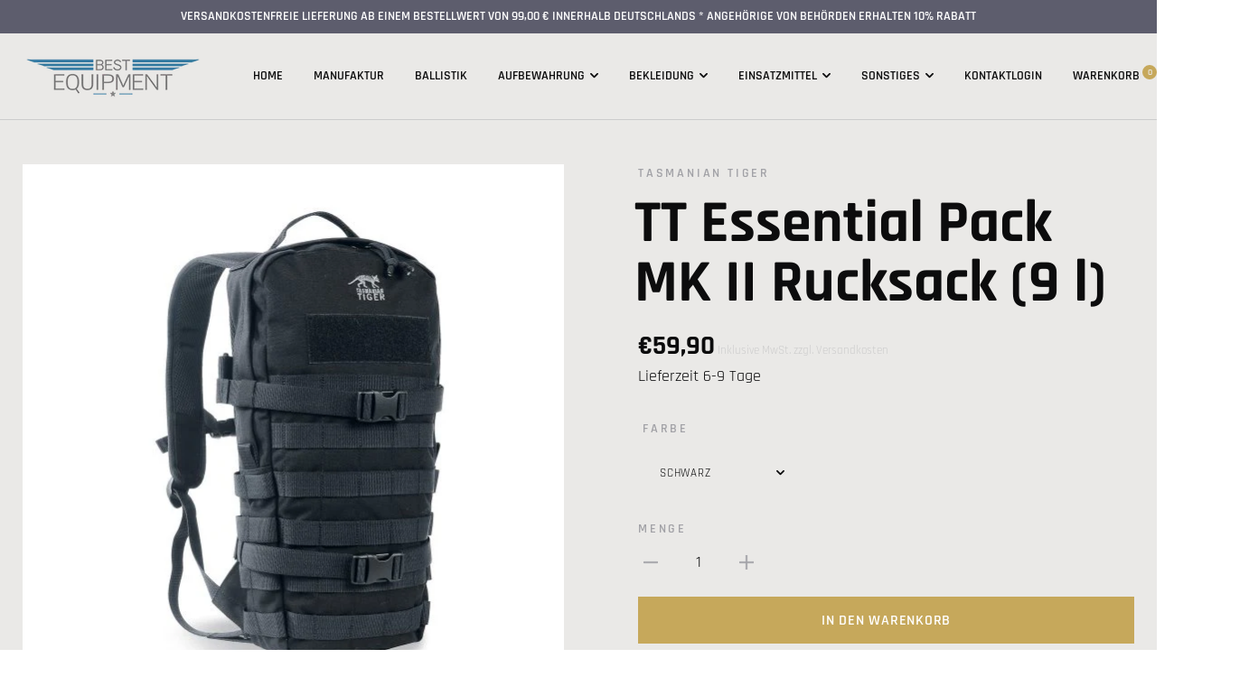

--- FILE ---
content_type: text/html; charset=utf-8
request_url: https://bestequipment.de/products/tt-essential-pack-mk-ii
body_size: 51299
content:
<!doctype html>

<!--[if IE 9 ]><html class="no-js csscalc no-flexbox ie9" lang="de"><![endif]-->
<!--[if (gt IE 9)|!(IE)]><!--><html class="no-js" lang="de"><!--<![endif]-->
  <head>


    <meta charset="utf-8"> 
    <meta http-equiv="X-UA-Compatible" content="IE=edge,chrome=1">
    <meta name="viewport" content="width=device-width, initial-scale=1.0, height=device-height, minimum-scale=1.0, user-scalable=0">
    <meta name="theme-color" content="#c6a85b">

    <title>
      TT Essential Pack MK II Rucksack (9 l) &ndash; Best Equipment
    </title><meta name="description" content="Universell einsetzbarer, robuster Daypack mit 9 Liter Volumen. Der Essential Pack MK II besitzt ein großes Hauptfach und eine kleine, flache Reißverschluss-Fronttasche. Zwei komplett umlaufende Kompressionsriemen verringern bei Bedarf das Volumen, das Molle-System auf der Front und den Seiten kann zur individuellen Erw"><link rel="canonical" href="https://bestequipment.de/products/tt-essential-pack-mk-ii"><link rel="shortcut icon" href="//bestequipment.de/cdn/shop/files/favicon_logo_shop_32x32.png?v=1613787424" type="image/png"><meta property="og:type" content="product">
  <meta property="og:title" content="TT Essential Pack MK II Rucksack (9 l)"><meta property="og:image" content="http://bestequipment.de/cdn/shop/products/7594040a-600x600_grande.jpg?v=1589467154">
    <meta property="og:image:secure_url" content="https://bestequipment.de/cdn/shop/products/7594040a-600x600_grande.jpg?v=1589467154"><meta property="og:image" content="http://bestequipment.de/cdn/shop/products/7594040b-600x600_grande.jpg?v=1589467155">
    <meta property="og:image:secure_url" content="https://bestequipment.de/cdn/shop/products/7594040b-600x600_grande.jpg?v=1589467155"><meta property="og:image" content="http://bestequipment.de/cdn/shop/products/7594331a-600x600_grande.jpg?v=1589467155">
    <meta property="og:image:secure_url" content="https://bestequipment.de/cdn/shop/products/7594331a-600x600_grande.jpg?v=1589467155"><meta property="og:price:amount" content="59,90">
  <meta property="og:price:currency" content="EUR"><meta property="og:description" content="Universell einsetzbarer, robuster Daypack mit 9 Liter Volumen. Der Essential Pack MK II besitzt ein großes Hauptfach und eine kleine, flache Reißverschluss-Fronttasche. Zwei komplett umlaufende Kompressionsriemen verringern bei Bedarf das Volumen, das Molle-System auf der Front und den Seiten kann zur individuellen Erw"><meta property="og:url" content="https://bestequipment.de/products/tt-essential-pack-mk-ii">
<meta property="og:site_name" content="Best Equipment"><meta name="twitter:card" content="summary"><meta name="twitter:title" content="TT Essential Pack MK II Rucksack (9 l)">
  <meta name="twitter:description" content="
Universell einsetzbarer, robuster Daypack mit 9 Liter Volumen. Der Essential Pack MK II besitzt ein großes Hauptfach und eine kleine, flache Reißverschluss-Fronttasche. Zwei komplett umlaufende Kompressionsriemen verringern bei Bedarf das Volumen, das Molle-System auf der Front und den Seiten kann zur individuellen Erweiterung genutzt werden. Der Rucksack ist zudem mit einer Trinksystemvorbereitung ausgestattet.

Höhenverstellbarer Brustgurt
Zwei komplett umlaufende Kompressionsriemen
Handschlaufe
Trinksystemvorbereitung
Front und Seiten mit MOLLE-System zur individuellen Erweiterung

Material: Cordura® 700 DEN
Farbe:

Coyote Brown
Schwarz
Olive

Maße: 43 x 22 x 8 cm
Gewicht: 500 g
Volumen: 9 L
 
Artikel: 0117594
-------------------------------------------

Herstellerinformation:

Tatonka GmbH Robert-Bosch-Straße 386453 Dasingwww.tasmaniantiger.info
-------------------------------------------
">
  <meta name="twitter:image" content="https://bestequipment.de/cdn/shop/products/7594040a-600x600_600x600_crop_center.jpg?v=1589467154"><script>window.performance && window.performance.mark && window.performance.mark('shopify.content_for_header.start');</script><meta id="shopify-digital-wallet" name="shopify-digital-wallet" content="/26497613933/digital_wallets/dialog">
<meta name="shopify-checkout-api-token" content="2d8831271da197743b628ed6e184ccf7">
<meta id="in-context-paypal-metadata" data-shop-id="26497613933" data-venmo-supported="false" data-environment="production" data-locale="de_DE" data-paypal-v4="true" data-currency="EUR">
<link rel="alternate" type="application/json+oembed" href="https://bestequipment.de/products/tt-essential-pack-mk-ii.oembed">
<script async="async" src="/checkouts/internal/preloads.js?locale=de-DE"></script>
<script id="shopify-features" type="application/json">{"accessToken":"2d8831271da197743b628ed6e184ccf7","betas":["rich-media-storefront-analytics"],"domain":"bestequipment.de","predictiveSearch":true,"shopId":26497613933,"locale":"de"}</script>
<script>var Shopify = Shopify || {};
Shopify.shop = "best-equipment-sittensen.myshopify.com";
Shopify.locale = "de";
Shopify.currency = {"active":"EUR","rate":"1.0"};
Shopify.country = "DE";
Shopify.theme = {"name":"Trademark","id":77427114093,"schema_name":"Trademark","schema_version":"3.5.3","theme_store_id":816,"role":"main"};
Shopify.theme.handle = "null";
Shopify.theme.style = {"id":null,"handle":null};
Shopify.cdnHost = "bestequipment.de/cdn";
Shopify.routes = Shopify.routes || {};
Shopify.routes.root = "/";</script>
<script type="module">!function(o){(o.Shopify=o.Shopify||{}).modules=!0}(window);</script>
<script>!function(o){function n(){var o=[];function n(){o.push(Array.prototype.slice.apply(arguments))}return n.q=o,n}var t=o.Shopify=o.Shopify||{};t.loadFeatures=n(),t.autoloadFeatures=n()}(window);</script>
<script id="shop-js-analytics" type="application/json">{"pageType":"product"}</script>
<script defer="defer" async type="module" src="//bestequipment.de/cdn/shopifycloud/shop-js/modules/v2/client.init-shop-cart-sync_BH0MO3MH.de.esm.js"></script>
<script defer="defer" async type="module" src="//bestequipment.de/cdn/shopifycloud/shop-js/modules/v2/chunk.common_BErAfWaM.esm.js"></script>
<script defer="defer" async type="module" src="//bestequipment.de/cdn/shopifycloud/shop-js/modules/v2/chunk.modal_DqzNaksh.esm.js"></script>
<script type="module">
  await import("//bestequipment.de/cdn/shopifycloud/shop-js/modules/v2/client.init-shop-cart-sync_BH0MO3MH.de.esm.js");
await import("//bestequipment.de/cdn/shopifycloud/shop-js/modules/v2/chunk.common_BErAfWaM.esm.js");
await import("//bestequipment.de/cdn/shopifycloud/shop-js/modules/v2/chunk.modal_DqzNaksh.esm.js");

  window.Shopify.SignInWithShop?.initShopCartSync?.({"fedCMEnabled":true,"windoidEnabled":true});

</script>
<script id="__st">var __st={"a":26497613933,"offset":3600,"reqid":"84e29dde-1f3d-4999-acf3-26d0f0653598-1769840327","pageurl":"bestequipment.de\/products\/tt-essential-pack-mk-ii","u":"76af665b7c92","p":"product","rtyp":"product","rid":4640422887533};</script>
<script>window.ShopifyPaypalV4VisibilityTracking = true;</script>
<script id="captcha-bootstrap">!function(){'use strict';const t='contact',e='account',n='new_comment',o=[[t,t],['blogs',n],['comments',n],[t,'customer']],c=[[e,'customer_login'],[e,'guest_login'],[e,'recover_customer_password'],[e,'create_customer']],r=t=>t.map((([t,e])=>`form[action*='/${t}']:not([data-nocaptcha='true']) input[name='form_type'][value='${e}']`)).join(','),a=t=>()=>t?[...document.querySelectorAll(t)].map((t=>t.form)):[];function s(){const t=[...o],e=r(t);return a(e)}const i='password',u='form_key',d=['recaptcha-v3-token','g-recaptcha-response','h-captcha-response',i],f=()=>{try{return window.sessionStorage}catch{return}},m='__shopify_v',_=t=>t.elements[u];function p(t,e,n=!1){try{const o=window.sessionStorage,c=JSON.parse(o.getItem(e)),{data:r}=function(t){const{data:e,action:n}=t;return t[m]||n?{data:e,action:n}:{data:t,action:n}}(c);for(const[e,n]of Object.entries(r))t.elements[e]&&(t.elements[e].value=n);n&&o.removeItem(e)}catch(o){console.error('form repopulation failed',{error:o})}}const l='form_type',E='cptcha';function T(t){t.dataset[E]=!0}const w=window,h=w.document,L='Shopify',v='ce_forms',y='captcha';let A=!1;((t,e)=>{const n=(g='f06e6c50-85a8-45c8-87d0-21a2b65856fe',I='https://cdn.shopify.com/shopifycloud/storefront-forms-hcaptcha/ce_storefront_forms_captcha_hcaptcha.v1.5.2.iife.js',D={infoText:'Durch hCaptcha geschützt',privacyText:'Datenschutz',termsText:'Allgemeine Geschäftsbedingungen'},(t,e,n)=>{const o=w[L][v],c=o.bindForm;if(c)return c(t,g,e,D).then(n);var r;o.q.push([[t,g,e,D],n]),r=I,A||(h.body.append(Object.assign(h.createElement('script'),{id:'captcha-provider',async:!0,src:r})),A=!0)});var g,I,D;w[L]=w[L]||{},w[L][v]=w[L][v]||{},w[L][v].q=[],w[L][y]=w[L][y]||{},w[L][y].protect=function(t,e){n(t,void 0,e),T(t)},Object.freeze(w[L][y]),function(t,e,n,w,h,L){const[v,y,A,g]=function(t,e,n){const i=e?o:[],u=t?c:[],d=[...i,...u],f=r(d),m=r(i),_=r(d.filter((([t,e])=>n.includes(e))));return[a(f),a(m),a(_),s()]}(w,h,L),I=t=>{const e=t.target;return e instanceof HTMLFormElement?e:e&&e.form},D=t=>v().includes(t);t.addEventListener('submit',(t=>{const e=I(t);if(!e)return;const n=D(e)&&!e.dataset.hcaptchaBound&&!e.dataset.recaptchaBound,o=_(e),c=g().includes(e)&&(!o||!o.value);(n||c)&&t.preventDefault(),c&&!n&&(function(t){try{if(!f())return;!function(t){const e=f();if(!e)return;const n=_(t);if(!n)return;const o=n.value;o&&e.removeItem(o)}(t);const e=Array.from(Array(32),(()=>Math.random().toString(36)[2])).join('');!function(t,e){_(t)||t.append(Object.assign(document.createElement('input'),{type:'hidden',name:u})),t.elements[u].value=e}(t,e),function(t,e){const n=f();if(!n)return;const o=[...t.querySelectorAll(`input[type='${i}']`)].map((({name:t})=>t)),c=[...d,...o],r={};for(const[a,s]of new FormData(t).entries())c.includes(a)||(r[a]=s);n.setItem(e,JSON.stringify({[m]:1,action:t.action,data:r}))}(t,e)}catch(e){console.error('failed to persist form',e)}}(e),e.submit())}));const S=(t,e)=>{t&&!t.dataset[E]&&(n(t,e.some((e=>e===t))),T(t))};for(const o of['focusin','change'])t.addEventListener(o,(t=>{const e=I(t);D(e)&&S(e,y())}));const B=e.get('form_key'),M=e.get(l),P=B&&M;t.addEventListener('DOMContentLoaded',(()=>{const t=y();if(P)for(const e of t)e.elements[l].value===M&&p(e,B);[...new Set([...A(),...v().filter((t=>'true'===t.dataset.shopifyCaptcha))])].forEach((e=>S(e,t)))}))}(h,new URLSearchParams(w.location.search),n,t,e,['guest_login'])})(!0,!0)}();</script>
<script integrity="sha256-4kQ18oKyAcykRKYeNunJcIwy7WH5gtpwJnB7kiuLZ1E=" data-source-attribution="shopify.loadfeatures" defer="defer" src="//bestequipment.de/cdn/shopifycloud/storefront/assets/storefront/load_feature-a0a9edcb.js" crossorigin="anonymous"></script>
<script data-source-attribution="shopify.dynamic_checkout.dynamic.init">var Shopify=Shopify||{};Shopify.PaymentButton=Shopify.PaymentButton||{isStorefrontPortableWallets:!0,init:function(){window.Shopify.PaymentButton.init=function(){};var t=document.createElement("script");t.src="https://bestequipment.de/cdn/shopifycloud/portable-wallets/latest/portable-wallets.de.js",t.type="module",document.head.appendChild(t)}};
</script>
<script data-source-attribution="shopify.dynamic_checkout.buyer_consent">
  function portableWalletsHideBuyerConsent(e){var t=document.getElementById("shopify-buyer-consent"),n=document.getElementById("shopify-subscription-policy-button");t&&n&&(t.classList.add("hidden"),t.setAttribute("aria-hidden","true"),n.removeEventListener("click",e))}function portableWalletsShowBuyerConsent(e){var t=document.getElementById("shopify-buyer-consent"),n=document.getElementById("shopify-subscription-policy-button");t&&n&&(t.classList.remove("hidden"),t.removeAttribute("aria-hidden"),n.addEventListener("click",e))}window.Shopify?.PaymentButton&&(window.Shopify.PaymentButton.hideBuyerConsent=portableWalletsHideBuyerConsent,window.Shopify.PaymentButton.showBuyerConsent=portableWalletsShowBuyerConsent);
</script>
<script data-source-attribution="shopify.dynamic_checkout.cart.bootstrap">document.addEventListener("DOMContentLoaded",(function(){function t(){return document.querySelector("shopify-accelerated-checkout-cart, shopify-accelerated-checkout")}if(t())Shopify.PaymentButton.init();else{new MutationObserver((function(e,n){t()&&(Shopify.PaymentButton.init(),n.disconnect())})).observe(document.body,{childList:!0,subtree:!0})}}));
</script>
<link id="shopify-accelerated-checkout-styles" rel="stylesheet" media="screen" href="https://bestequipment.de/cdn/shopifycloud/portable-wallets/latest/accelerated-checkout-backwards-compat.css" crossorigin="anonymous">
<style id="shopify-accelerated-checkout-cart">
        #shopify-buyer-consent {
  margin-top: 1em;
  display: inline-block;
  width: 100%;
}

#shopify-buyer-consent.hidden {
  display: none;
}

#shopify-subscription-policy-button {
  background: none;
  border: none;
  padding: 0;
  text-decoration: underline;
  font-size: inherit;
  cursor: pointer;
}

#shopify-subscription-policy-button::before {
  box-shadow: none;
}

      </style>

<script>window.performance && window.performance.mark && window.performance.mark('shopify.content_for_header.end');</script>

    <link href="//bestequipment.de/cdn/shop/t/2/assets/theme.scss.css?v=28957486586308707591768632921" rel="stylesheet" type="text/css" media="all" />

    <script src="//bestequipment.de/cdn/shop/t/2/assets/lazysizes.min.js?v=174358363404432586981570104191" async></script>
    <script src="//ajax.googleapis.com/ajax/libs/jquery/3.1.1/jquery.min.js"></script>
    <script src="//bestequipment.de/cdn/shop/t/2/assets/modernizr.min.js?v=11689283637850017101570104191"></script>

    <script>
      // This allows to expose several variables to the global scope, to be used in scripts
      window.theme = {
        template: "product.lieferzeit1",
        currentPage: 1,
        localeRootUrl: '',
        shopCurrency: "EUR",
        moneyFormat: "€{{amount_with_comma_separator}}",
        moneyWithCurrencyFormat: "€{{amount_with_comma_separator}} EUR",
        collectionSortBy: null,
        locale: "de"
      };

      window.languages = {
        productLabelsOnSale: "10% Rabatt",
        productFormAddToCart: "In den Warenkorb",
        productFormSoldOut: "Ausverkauf",
        productFormUnavailable: "Nicht lieferbar",
        cartEstimatedShipping: "+ Voraussichtliche Lieferung:",
        shippingEstimatorSubmit: "Translation missing: de.cart.shipping_estimator.submit",
        shippingEstimatorSubmitting: "Translation missing: de.cart.shipping_estimator.submitting",
        recoverPasswordTitle: "Passwort wiederherstellen",
        cartDeleteTitle: "Löschen"
      }
    </script>
  <script type="application/ld+json">
  {
    "@context": "http://schema.org",
    "@type": "Product",
    "offers": [{
          "@type": "Offer",
          "name": "Schwarz",
          "availability":"https://schema.org/InStock",
          "price": "59,90",
          "priceCurrency": "EUR",
          "priceValidUntil": "2026-02-10","sku": "0117594","url": "/products/tt-essential-pack-mk-ii/products/tt-essential-pack-mk-ii?variant=32472648941677"
        },
{
          "@type": "Offer",
          "name": "Coyote Brown",
          "availability":"https://schema.org/InStock",
          "price": "59,90",
          "priceCurrency": "EUR",
          "priceValidUntil": "2026-02-10","sku": "0117594","url": "/products/tt-essential-pack-mk-ii/products/tt-essential-pack-mk-ii?variant=32472648974445"
        },
{
          "@type": "Offer",
          "name": "Olive",
          "availability":"https://schema.org/InStock",
          "price": "59,90",
          "priceCurrency": "EUR",
          "priceValidUntil": "2026-02-10","sku": "0117594","url": "/products/tt-essential-pack-mk-ii/products/tt-essential-pack-mk-ii?variant=32472649007213"
        }
],

    "brand": {
      "name": "Tasmanian Tiger"
    },
    "name": "TT Essential Pack MK II Rucksack (9 l)",
    "description": "\nUniversell einsetzbarer, robuster Daypack mit 9 Liter Volumen. Der Essential Pack MK II besitzt ein großes Hauptfach und eine kleine, flache Reißverschluss-Fronttasche. Zwei komplett umlaufende Kompressionsriemen verringern bei Bedarf das Volumen, das Molle-System auf der Front und den Seiten kann zur individuellen Erweiterung genutzt werden. Der Rucksack ist zudem mit einer Trinksystemvorbereitung ausgestattet.\n\nHöhenverstellbarer Brustgurt\nZwei komplett umlaufende Kompressionsriemen\nHandschlaufe\nTrinksystemvorbereitung\nFront und Seiten mit MOLLE-System zur individuellen Erweiterung\n\nMaterial: Cordura® 700 DEN\nFarbe:\n\nCoyote Brown\nSchwarz\nOlive\n\nMaße: 43 x 22 x 8 cm\nGewicht: 500 g\nVolumen: 9 L\n \nArtikel: 0117594\n-------------------------------------------\n\nHerstellerinformation:\n\nTatonka GmbH Robert-Bosch-Straße 386453 Dasingwww.tasmaniantiger.info\n-------------------------------------------\n",
    "category": "Rucksäcke",
    "url": "/products/tt-essential-pack-mk-ii/products/tt-essential-pack-mk-ii",
    "sku": "0117594",
    "image": {
      "@type": "ImageObject",
      "url": "https://bestequipment.de/cdn/shop/products/7594040a-600x600_1024x.jpg?v=1589467154",
      "image": "https://bestequipment.de/cdn/shop/products/7594040a-600x600_1024x.jpg?v=1589467154",
      "name": "TT Essential Pack MK II Rucksack (9 l)",
      "width": "1024",
      "height": "1024"
    }
  }
  </script>
<link rel="stylesheet" href="https://use.fontawesome.com/releases/v5.9.0/css/all.css" crossorigin="anonymous"><!-- BEGIN app block: shopify://apps/complianz-gdpr-cookie-consent/blocks/bc-block/e49729f0-d37d-4e24-ac65-e0e2f472ac27 -->

    
    
<link id='complianz-css' rel="stylesheet" href=https://cdn.shopify.com/extensions/019c040e-03b8-731c-ab77-232f75008d84/gdpr-legal-cookie-77/assets/complainz.css media="print" onload="this.media='all'">
    <style>
        #iubenda-iframe.iubenda-iframe-branded > div.purposes-header,
        #iubenda-iframe.iubenda-iframe-branded > div.iub-cmp-header,
        #purposes-container > div.purposes-header,
        #iubenda-cs-banner .iubenda-cs-brand {
            background-color: #FFFFFF !important;
            color: #0A0A0A!important;
        }
        #iubenda-iframe.iubenda-iframe-branded .purposes-header .iub-btn-cp ,
        #iubenda-iframe.iubenda-iframe-branded .purposes-header .iub-btn-cp:hover,
        #iubenda-iframe.iubenda-iframe-branded .purposes-header .iub-btn-back:hover  {
            background-color: #ffffff !important;
            opacity: 1 !important;
        }
        #iubenda-cs-banner .iub-toggle .iub-toggle-label {
            color: #FFFFFF!important;
        }
        #iubenda-iframe.iubenda-iframe-branded .purposes-header .iub-btn-cp:hover,
        #iubenda-iframe.iubenda-iframe-branded .purposes-header .iub-btn-back:hover {
            background-color: #0A0A0A!important;
            color: #FFFFFF!important;
        }
        #iubenda-cs-banner #iubenda-cs-title {
            font-size: 14px !important;
        }
        #iubenda-cs-banner .iubenda-cs-content,
        #iubenda-cs-title,
        .iub-toggle-checkbox.granular-control-checkbox span {
            background-color: #FFFFFF !important;
            color: #0A0A0A !important;
            font-size: 14px !important;
        }
        #iubenda-cs-banner .iubenda-cs-close-btn {
            font-size: 14px !important;
            background-color: #FFFFFF !important;
        }
        #iubenda-cs-banner .iubenda-cs-opt-group {
            color: #FFFFFF !important;
        }
        #iubenda-cs-banner .iubenda-cs-opt-group button,
        .iubenda-alert button.iubenda-button-cancel {
            background-color: #007BBC!important;
            color: #FFFFFF!important;
        }
        #iubenda-cs-banner .iubenda-cs-opt-group button.iubenda-cs-accept-btn,
        #iubenda-cs-banner .iubenda-cs-opt-group button.iubenda-cs-btn-primary,
        .iubenda-alert button.iubenda-button-confirm {
            background-color: #007BBC !important;
            color: #FFFFFF !important;
        }
        #iubenda-cs-banner .iubenda-cs-opt-group button.iubenda-cs-reject-btn {
            background-color: #007BBC!important;
            color: #FFFFFF!important;
        }

        #iubenda-cs-banner .iubenda-banner-content button {
            cursor: pointer !important;
            color: currentColor !important;
            text-decoration: underline !important;
            border: none !important;
            background-color: transparent !important;
            font-size: 100% !important;
            padding: 0 !important;
        }

        #iubenda-cs-banner .iubenda-cs-opt-group button {
            border-radius: 4px !important;
            padding-block: 10px !important;
        }
        @media (min-width: 640px) {
            #iubenda-cs-banner.iubenda-cs-default-floating:not(.iubenda-cs-top):not(.iubenda-cs-center) .iubenda-cs-container, #iubenda-cs-banner.iubenda-cs-default-floating:not(.iubenda-cs-bottom):not(.iubenda-cs-center) .iubenda-cs-container, #iubenda-cs-banner.iubenda-cs-default-floating.iubenda-cs-center:not(.iubenda-cs-top):not(.iubenda-cs-bottom) .iubenda-cs-container {
                width: 560px !important;
            }
            #iubenda-cs-banner.iubenda-cs-default-floating:not(.iubenda-cs-top):not(.iubenda-cs-center) .iubenda-cs-opt-group, #iubenda-cs-banner.iubenda-cs-default-floating:not(.iubenda-cs-bottom):not(.iubenda-cs-center) .iubenda-cs-opt-group, #iubenda-cs-banner.iubenda-cs-default-floating.iubenda-cs-center:not(.iubenda-cs-top):not(.iubenda-cs-bottom) .iubenda-cs-opt-group {
                flex-direction: row !important;
            }
            #iubenda-cs-banner .iubenda-cs-opt-group button:not(:last-of-type),
            #iubenda-cs-banner .iubenda-cs-opt-group button {
                margin-right: 4px !important;
            }
            #iubenda-cs-banner .iubenda-cs-container .iubenda-cs-brand {
                position: absolute !important;
                inset-block-start: 6px;
            }
        }
        #iubenda-cs-banner.iubenda-cs-default-floating:not(.iubenda-cs-top):not(.iubenda-cs-center) .iubenda-cs-opt-group > div, #iubenda-cs-banner.iubenda-cs-default-floating:not(.iubenda-cs-bottom):not(.iubenda-cs-center) .iubenda-cs-opt-group > div, #iubenda-cs-banner.iubenda-cs-default-floating.iubenda-cs-center:not(.iubenda-cs-top):not(.iubenda-cs-bottom) .iubenda-cs-opt-group > div {
            flex-direction: row-reverse;
            width: 100% !important;
        }

        .iubenda-cs-brand-badge-outer, .iubenda-cs-brand-badge, #iubenda-cs-banner.iubenda-cs-default-floating.iubenda-cs-bottom .iubenda-cs-brand-badge-outer,
        #iubenda-cs-banner.iubenda-cs-default.iubenda-cs-bottom .iubenda-cs-brand-badge-outer,
        #iubenda-cs-banner.iubenda-cs-default:not(.iubenda-cs-left) .iubenda-cs-brand-badge-outer,
        #iubenda-cs-banner.iubenda-cs-default-floating:not(.iubenda-cs-left) .iubenda-cs-brand-badge-outer {
            display: none !important
        }

        #iubenda-cs-banner:not(.iubenda-cs-top):not(.iubenda-cs-bottom) .iubenda-cs-container.iubenda-cs-themed {
            flex-direction: row !important;
        }

        #iubenda-cs-banner #iubenda-cs-title,
        #iubenda-cs-banner #iubenda-cs-custom-title {
            justify-self: center !important;
            font-size: 14px !important;
            font-family: -apple-system,sans-serif !important;
            margin-inline: auto !important;
            width: 55% !important;
            text-align: center;
            font-weight: 600;
            visibility: unset;
        }

        @media (max-width: 640px) {
            #iubenda-cs-banner #iubenda-cs-title,
            #iubenda-cs-banner #iubenda-cs-custom-title {
                display: block;
            }
        }

        #iubenda-cs-banner .iubenda-cs-brand img {
            max-width: 110px !important;
            min-height: 32px !important;
        }
        #iubenda-cs-banner .iubenda-cs-container .iubenda-cs-brand {
            background: none !important;
            padding: 0px !important;
            margin-block-start:10px !important;
            margin-inline-start:16px !important;
        }

        #iubenda-cs-banner .iubenda-cs-opt-group button {
            padding-inline: 4px !important;
        }

    </style>
    
    
    
    

    <script type="text/javascript">
        function loadScript(src) {
            return new Promise((resolve, reject) => {
                const s = document.createElement("script");
                s.src = src;
                s.charset = "UTF-8";
                s.onload = resolve;
                s.onerror = reject;
                document.head.appendChild(s);
            });
        }

        function filterGoogleConsentModeURLs(domainsArray) {
            const googleConsentModeComplianzURls = [
                // 197, # Google Tag Manager:
                {"domain":"s.www.googletagmanager.com", "path":""},
                {"domain":"www.tagmanager.google.com", "path":""},
                {"domain":"www.googletagmanager.com", "path":""},
                {"domain":"googletagmanager.com", "path":""},
                {"domain":"tagassistant.google.com", "path":""},
                {"domain":"tagmanager.google.com", "path":""},

                // 2110, # Google Analytics 4:
                {"domain":"www.analytics.google.com", "path":""},
                {"domain":"www.google-analytics.com", "path":""},
                {"domain":"ssl.google-analytics.com", "path":""},
                {"domain":"google-analytics.com", "path":""},
                {"domain":"analytics.google.com", "path":""},
                {"domain":"region1.google-analytics.com", "path":""},
                {"domain":"region1.analytics.google.com", "path":""},
                {"domain":"*.google-analytics.com", "path":""},
                {"domain":"www.googletagmanager.com", "path":"/gtag/js?id=G"},
                {"domain":"googletagmanager.com", "path":"/gtag/js?id=UA"},
                {"domain":"www.googletagmanager.com", "path":"/gtag/js?id=UA"},
                {"domain":"googletagmanager.com", "path":"/gtag/js?id=G"},

                // 177, # Google Ads conversion tracking:
                {"domain":"googlesyndication.com", "path":""},
                {"domain":"media.admob.com", "path":""},
                {"domain":"gmodules.com", "path":""},
                {"domain":"ad.ytsa.net", "path":""},
                {"domain":"dartmotif.net", "path":""},
                {"domain":"dmtry.com", "path":""},
                {"domain":"go.channelintelligence.com", "path":""},
                {"domain":"googleusercontent.com", "path":""},
                {"domain":"googlevideo.com", "path":""},
                {"domain":"gvt1.com", "path":""},
                {"domain":"links.channelintelligence.com", "path":""},
                {"domain":"obrasilinteirojoga.com.br", "path":""},
                {"domain":"pcdn.tcgmsrv.net", "path":""},
                {"domain":"rdr.tag.channelintelligence.com", "path":""},
                {"domain":"static.googleadsserving.cn", "path":""},
                {"domain":"studioapi.doubleclick.com", "path":""},
                {"domain":"teracent.net", "path":""},
                {"domain":"ttwbs.channelintelligence.com", "path":""},
                {"domain":"wtb.channelintelligence.com", "path":""},
                {"domain":"youknowbest.com", "path":""},
                {"domain":"doubleclick.net", "path":""},
                {"domain":"redirector.gvt1.com", "path":""},

                //116, # Google Ads Remarketing
                {"domain":"googlesyndication.com", "path":""},
                {"domain":"media.admob.com", "path":""},
                {"domain":"gmodules.com", "path":""},
                {"domain":"ad.ytsa.net", "path":""},
                {"domain":"dartmotif.net", "path":""},
                {"domain":"dmtry.com", "path":""},
                {"domain":"go.channelintelligence.com", "path":""},
                {"domain":"googleusercontent.com", "path":""},
                {"domain":"googlevideo.com", "path":""},
                {"domain":"gvt1.com", "path":""},
                {"domain":"links.channelintelligence.com", "path":""},
                {"domain":"obrasilinteirojoga.com.br", "path":""},
                {"domain":"pcdn.tcgmsrv.net", "path":""},
                {"domain":"rdr.tag.channelintelligence.com", "path":""},
                {"domain":"static.googleadsserving.cn", "path":""},
                {"domain":"studioapi.doubleclick.com", "path":""},
                {"domain":"teracent.net", "path":""},
                {"domain":"ttwbs.channelintelligence.com", "path":""},
                {"domain":"wtb.channelintelligence.com", "path":""},
                {"domain":"youknowbest.com", "path":""},
                {"domain":"doubleclick.net", "path":""},
                {"domain":"redirector.gvt1.com", "path":""}
            ];

            if (!Array.isArray(domainsArray)) { 
                return [];
            }

            const blockedPairs = new Map();
            for (const rule of googleConsentModeComplianzURls) {
                if (!blockedPairs.has(rule.domain)) {
                    blockedPairs.set(rule.domain, new Set());
                }
                blockedPairs.get(rule.domain).add(rule.path);
            }

            return domainsArray.filter(item => {
                const paths = blockedPairs.get(item.d);
                return !(paths && paths.has(item.p));
            });
        }

        function setupAutoblockingByDomain() {
            // autoblocking by domain
            const autoblockByDomainArray = [];
            const prefixID = '10000' // to not get mixed with real metis ids
            let cmpBlockerDomains = []
            let cmpCmplcVendorsPurposes = {}
            let counter = 1
            for (const object of autoblockByDomainArray) {
                cmpBlockerDomains.push({
                    d: object.d,
                    p: object.path,
                    v: prefixID + counter,
                });
                counter++;
            }
            
            counter = 1
            for (const object of autoblockByDomainArray) {
                cmpCmplcVendorsPurposes[prefixID + counter] = object?.p ?? '1';
                counter++;
            }

            Object.defineProperty(window, "cmp_iub_vendors_purposes", {
                get() {
                    return cmpCmplcVendorsPurposes;
                },
                set(value) {
                    cmpCmplcVendorsPurposes = { ...cmpCmplcVendorsPurposes, ...value };
                }
            });
            const basicGmc = true;


            Object.defineProperty(window, "cmp_importblockerdomains", {
                get() {
                    if (basicGmc) {
                        return filterGoogleConsentModeURLs(cmpBlockerDomains);
                    }
                    return cmpBlockerDomains;
                },
                set(value) {
                    cmpBlockerDomains = [ ...cmpBlockerDomains, ...value ];
                }
            });
        }

        function enforceRejectionRecovery() {
            const base = (window._iub = window._iub || {});
            const featuresHolder = {};

            function lockFlagOn(holder) {
                const desc = Object.getOwnPropertyDescriptor(holder, 'rejection_recovery');
                if (!desc) {
                    Object.defineProperty(holder, 'rejection_recovery', {
                        get() { return true; },
                        set(_) { /* ignore */ },
                        enumerable: true,
                        configurable: false
                    });
                }
                return holder;
            }

            Object.defineProperty(base, 'csFeatures', {
                configurable: false,
                enumerable: true,
                get() {
                    return featuresHolder;
                },
                set(obj) {
                    if (obj && typeof obj === 'object') {
                        Object.keys(obj).forEach(k => {
                            if (k !== 'rejection_recovery') {
                                featuresHolder[k] = obj[k];
                            }
                        });
                    }
                    // we lock it, it won't try to redefine
                    lockFlagOn(featuresHolder);
                }
            });

            // Ensure an object is exposed even if read early
            if (!('csFeatures' in base)) {
                base.csFeatures = {};
            } else {
                // If someone already set it synchronously, merge and lock now.
                base.csFeatures = base.csFeatures;
            }
        }

        function splitDomains(joinedString) {
            if (!joinedString) {
                return []; // empty string -> empty array
            }
            return joinedString.split(";");
        }

        function setupWhitelist() {
            // Whitelist by domain:
            const whitelistString = "";
            const whitelist_array = [...splitDomains(whitelistString)];
            if (Array.isArray(window?.cmp_block_ignoredomains)) {
                window.cmp_block_ignoredomains = [...whitelist_array, ...window.cmp_block_ignoredomains];
            }
        }

        async function initIubenda() {
            const currentCsConfiguration = {"siteId":"4312122","cookiePolicyIds":{"de":61046877},"banner":{"acceptButtonDisplay":true,"rejectButtonDisplay":true,"customizeButtonDisplay":true,"position":"float-center","backgroundOverlay":false,"fontSize":"14px","content":"","acceptButtonCaption":"","rejectButtonCaption":"","customizeButtonCaption":"","backgroundColor":"#FFFFFF","textColor":"#0A0A0A","acceptButtonColor":"#007BBC","acceptButtonCaptionColor":"#FFFFFF","rejectButtonColor":"#007BBC","rejectButtonCaptionColor":"#FFFFFF","customizeButtonColor":"#007BBC","customizeButtonCaptionColor":"#FFFFFF","logo":"data:image\/png;base64,iVBORw0KGgoAAAANSUhEUgAAAfQAAACKCAYAAABcibiPAAAgAElEQVR4nOy9d3BcW37f6X92S1W7W7VrSeWRpV17NKORx6On0cybYMuWveUgr1xay+tdSZYsl0bz3jxGAJ1zIyci55xJIhBMIBGYkDNAIhCRBEAkIodGbqAb3Z\/9A+g7ABEJokk88n6rvsVXM42+t+89537uOed3fr+\/hyhRokSJEiXqa6+\/[base64]\/ray7Xo4i5QGlrQMsrpj3tH2r1crw0BClpaWUlZZSVlZ2pMvLy6muqqKpqYmuri4mJiaw2WzY7fYD+9j09DTtbW0UFxVRUlzMwwcPTuzC+\/epqqxkbnaWjY2NA485NzdHV2cnVZWV3L93j7y8PG7m53Pz5k1u5udzIy+PwsJCaqqr6enuZnlpac93bG5uMjs7S3NzM3du36aosJDioqJ3clFhIUWFhRQWFtLX17fnN9iBCdMyhc0vUaQ\/Rpdd8cHbkWjRb2tjbhX63Eq02RWorpaiSCrB\/VoZEYWN3Knr5sXrWdY2rMfF9PGBPrdipqZrmOAbVfxNxF3+rSGTH7vG8zsu8fzm+Rh+9YtI\/v7PI\/j1LyP5B19F8Y2voviNc9H8xrlovnEuSrToM+nfOBfNr\/08nP\/xP3sTeKOK8dkl3kSu2WymrrYWH29vfH18BPt4ex9oXx8fgq5cISY6mqtZWTx+\/JiXL14wOTnJ6urqvn3sRW8vebm5aNRqdBoNRoMBo16P4QSWSaWEBgcz0N\/PysrKruNsbm6yurrKyMgINTU1XM3KIigwEIVczrmvvuLC+fNcvHCBC+fPc+6rr1ArlYQEBZF9\/TrNTU2MvX7NysoKm5ubAFgsFgYGBkhPT+fSxYuolEo0ajUalWqPtWr1Hu\/3ObVKhUqpRKlQUPrkCasrK7tehux26BqZRnetjF\/5C39+\/YsI8Vkj+kz7N85F842vovnGV1H8g6+i+LUvI\/jffh7Or38ZyW9diOE7LvH8xCWeP\/G4xpdxhYTfqaXp5WuWzQe\/kL+pYwPdZrezYd1kxbyBacXM+PwSLa\/G8b5Zw38MuMFvuybwjXPRfNstgT9Qp\/IjXTo\/1mXwY10GPxIt+oz6x7oMPlOm8KtfRhBa2Mi4aXkX0O12O2tra1SUl6NWqbZApVajUiqRSaVIJZJ9LZNKkctkKORyVEolCrkctUpFbk4Ovb29+\/axnp4ecrKzUchkqJRKtBqNALW39cULF\/Dz86Ovr28P0JeWluju7iYsNBSVUolKqRQAKpfJkLi54ebqisTNDfn2uWi2f7tSoSA+Lo6uzk7hey0WC\/39\/aSmpnLuq6+Qy2QoFQoUcrlgx3lp1Gp0Wq1gjVq963M7LZfJkEkkPHn0iJXl5T1AfzE+h9\/tWv7h+Rh+X5kqPmtEn2k72ufn2nS+r0rlmy5x\/NqXEXxXlsx\/CbnNlYIGOoammDStsLC6zop5A4t189BZvRMD\/U1t2mwsmTfoGJnm8fNBsmu6iChu5mLKQ\/6dbw6\/K03kO9JEvqdI4XNtOj\/WZ\/ATfeYOZ4gW\/[base64]\/HuYeHheHp4YFWo0Gv06HTaPD18SE6Onrf3xceFkZYaCiNDQ2sra3tAfrL8Tn879TyWxdj+AN1Gj8Vnyuiz4x\/ybof67cg\/l1ZMt+RbDHxTwLzkGQ+Jv5xCzfqeyjrHKZ7dJaVdQu2twD4mzq1oDiLdZOJ+WWKnvXje6uWn8cX8v+G3eb\/Csjjjzyu8QfqND5TpvADdRqfa9P5kS6Dn2y\/tYgW\/aH8E70D6BGHAr2yshKtRoN2eyo8PCyMmupqWp49o7m5eZefNjdTW1NDWWkpxcXFpKelERQYiEatRuLmho+3Nzfy8piensZmswnH6e3pITcnB5VCgVQiwc\/Xl3sFBTx+9Ghrbd6xhn+Uy8p4+PAhdXV1zM\/PY7FYgK3ZhpGREW7evImriwtKhQKDXo+\/nx9pqancv3eP2tpaurq6ePHiBV1dXdTX13OvoIDkpCR8fHzQabVbI2eplJSUFJ49e8b6+jrz8\/O0t7fzoKRkK9Zg5\/mWlVFaWsqjhw8JDQlBo1YLQI+Pi6OyspLyfX5faWkppU+eMDg4KPwGh3YB\/cIW0H+iz\/zg7Un0p+2f6LZG4T\/UpG8zL5UfaNL4I89r\/ElAHn8RfoevkksIutdAaecQC6vrbO54BryrTj3K3W63Y7Pb2bTZ6RiZJrm0jb+MLOA7kkT+wVdR\/I4kgc+UW6P2n+4asYsW\/f79U0MW31el8uvHBLpGrcbTw4OU5GRmZ2ex2+1H2ry2RnVVFSqFAq1Gg1qlwtfHh\/7+\/l3BXgLQlUouX7pEeFgYE+PjmLdHpyfxTm1ublJUWMiV7fVyqURCcFAQxUVFmEymQ79ncnKSx48f4+PtjcTNDa1Gw\/nz50lLS8NkMmG1Wg\/9+83NTdbNZtLT0lAqFOi0WvQ6HQV3777179h6zjiAXsdvXYjdGqEbPnx7Ev1p+6f6TD7XpvN7ihS+6RrPb5yP4nuKZP5b9D2ya7ron5xn07bFyLeZSj+unLptbXFtg8HpBRr7xnnY\/oqUsjaUV0v5\/8Ju8yNtBv\/wfDTfck3gdySJokV\/EH9Hmsg\/uhTLr\/xVIIF3ahmb2z8o7k2gJyclMTs7e6x+YLPZ6O\/vJzs7G09PT9xcXdFptbS0tLC0I2r8TaCHhYbumTJ\/F21ubpKbm4unhwcatVpY0x8fH98zAn5T6+vrTE1NUVxUxJWAAM599RUxMTE0NjZisViOfDhZrVaWl5ZITUkRgK7Taim4e\/dEv8Vuh+7RGQy5lfxPfxvKP7ocx3fOQHsS\/en6224J\/NaFGH6iy+C\/Rt7FmFdJRuVzHj0fpKl\/nNHZRVbWD+9n76r3ug99amGFiq5h0sufY8yr4m\/jCvnrqAL+SrToD+S\/jr7Hn4fd5t97XeN6VQczS3sj0N8V6AAzMzPU1tbi5+vLpYsXUatU1NbWMjc3J3xmP6APDQ0dGBX\/trJYLGRlZmLQ69FqNOi0WoqLiti02fa8xBykocFBHj58SFxsLA319UxPTx\/r76wWC4smEynJyacDdGBoeoGU0jb+2C+XPw+\/Iz5LRH8w\/9fIAv46qoAvE4vxulnN1aoOGvvGmF0+nZfx4+qDJZaxbNqYXzHT1D9OVfcINb2vRYt+767tfU11zwiPn79icMrEumVzT1s9DaAvLizwvK0Nfz8\/Ll28iE6rpaqychcQnQl0u93OxsYGmZmZ6HU6IbivsLCQjWOMsB2y2e1sWCysrq4K29aOo9MGOsDKuoX+yXlKOwep7hmh9gy0J9Gfpiu7R2juH9\/3+fE+9cGAbrfbsWzaWFxdZ37FjGllXbToD2Qzs8trrG1Y940wPQ2gz87MUOcYoV+4gFqppK6u7r2O0K1WK9euXsXdYBC2iyXEx\/Ps2bNjH8POFtQ3N99uO40zgL5ps7O6YWFueQ2T+AwR\/QE9v2JmcW39nSLUT0NnMvWrzW5nbcPK4PQCTf3jPGl\/RVX3CPUvx2jsH6e5f5zm\/ontf0WLfjc39o1R0zPC6OwiG9ZjjtC3g+KOq\/7+frIyM\/Fwd0fi6opBr6ezo2MXSPcAPSyM0dHRU11DL33yhPCwMKQSCQq5HF8fH1JTUqiqrKS\/r48Fk2lX5P1pyRlAX92wMDi9QE3vKI19H74dif5YvMWWxv5x6l+OUdU9wuP2VzwbmGBkdpF16+YHB\/dBOpNAt2zamFteo7RziKjiJqSpj1BdLUOTXYE6uxzV9XLU18vRZlegza5AlyNa9MmtvFbG+cRiSlr6Wdgn9et+QE9KTGR8OwJ97QCvrqywtLSEyWSiorxcCETTabWEh4UxNjZ24LY1YYQ+OMiCyYTZbD7Sa2trwn\/vNx1ut9sZHh7mZn4+Eje3XclkvDw8yL5+nZZnz5iammJhYYHV1VUsFsupAN4Za+jjpmXuNL3gQspDVNfKP3g7Ev31toMn6utbjNFkl6PJrkB5tQxp2iPiHz2jpneUxbWNU91qdpo6k0C328G6acO0YmZg0kRd7ygh9xv5m5h7\/FSfwbdc4\/kdt0R+rMvgnxmy+EOjaNEntPtVfqhN5zfPRxNZ3MzkMfahuxuNhIeFUV5eTn1dHTXV1btcW1NDVWUlDx8+JC8vj+ioKHy8vVGrVFy6eJGQ4GCqq6p2RbjDbqBL3Nzw9\/PjQUkJ1dXVNNTXU1dXd6Tr6+tpamo6MFhtfX2djo4OkpOTUSqVuLm6CuvpHu7u+Pr4EODvT1pqKo8fPaLv5UuWl5ffuU+fOtC3t60F3q3nmy7x\/EibwR8ar3749iT6a+ir\/HNj1taWM00633ZN4NuuCfwrz2t8kVBEVEkzTX1jDM8ssLi2zqbNfuwg0vetMwl0h+zb6WbnV8w09I2RV9dNZHEzupwK\/jb2Pv\/GJ5vPlKl8yy2Bb7nG8z15Mr+vTOX7KtGij+c\/UKfxu9Ik\/pefhRJ0r4Hx+aOBbtDr8fbyIjoqitjoaKKjovY4KjKSsNBQ\/P380Gm1KBUKtFotcbGxlJWVMTk5uWerWG9PD7nZ2agUCpRyOR7u7kSEhxMTHU1sTAwxRzh6+3PJSUn09PQc2K9MJhPPnz\/n9q1bREVFYTQYkEokSNzckEmlyKRS4diZGRncvXuXmupqBgYGWH0jjexx5QygvxibxftmDb\/2i0i+K0vm+6q0D96eRH99\/Jkyhe\/Kk\/nHLvFCyvI\/9svl7+IKMeRWEvvwGbcae3k6MMHi2jqWzePvBvlQOtNA3092YG55jfLOITzyq\/irqAL+rW8O\/9yYxT8zZPIjbQY\/0KTzQ81WNrofn4FkA6LPrn+q\/2WmuNBjJJZ5Mwe5XCbb1wq5HIVCIRQqUatU6PV6igoLGRgYwGw275nK3gl0x6hZqVAImdmOslQiQS6TodfpaGpqOrQf2Ww2Zmdnqa2tJSEhAR9vb9yNRowGA3qtFpVCsStXvZ+vL7dv3aKjo4OZmRnW1tbeaireWSN0\/zt1\/OaFWP5AlfbB25Los+0f67b48ENNOj9Qp\/EjbQb\/zJDJTw2Z\/LF\/Lj+LKySwoI7a3lEWVsxnHt776WsHdNiObl23MLO0xvj8Ms8GJrhW1cEXCUX8VJ\/J\/3Epjm+6xPM9RTKfa9P33FTRoh3+if5kQDfo9fh4eeHj7Y2Xp+cee28DUiGX43L5MlI3N3TbOcyvZmXxorcXs3n3ev1OoKuUSvQ6HR7u7se20WDAw92dwIAAWltbj+5Hm5usra0xPz\/P69FRysvKiI+Lw8NoxM3VlUsXLwoFVRy\/3d1oJD09ne7u7j1FXw7T+wL6h25Pos+Wdz77P9ek809lyfzjy\/H8tks8f+RxlQspD7jd9ILnI9NMmJaZc+x2sX0dcf41BfqbWjFvRbuWdQ6RW9tNVMlT5FfL+PPwO\/yhMYtvuyXwXVkSv69K5Yfbo3fRon+oSedzbTr\/VJHM\/\/pFOCH391ZbgzeC4t5YQ29qbKTxANfX11NVWcndO3eIjY7emkpXKPDx9iYrM5Ox16+xWq3CcXblct+5hl5VRUN9\/ZGu3\/73aXMzM8dM+AJbS1tWq5XJyUk6Ozqor6ujpLiYq1evEhISgl6nE6rHKRUKvDw9SUxIoKmpiZmZmWMdw1lT7r63avjGuWh+T5HCD7Ufvj2JPlv+TJnKP5El8R1JIv\/S4yp\/FVmANqeC2IfPyK\/voap7hLH5ZcxvUXP8LOujAPqbWjZv0PByjKTHrUgyHvNnwTf59345\/CvPa\/yhexb\/QrTobf9Lj6v8SJfO\/34xhqiSZiZNK4cCXa1W4+npSVpKyq495AfJbrczMzNDZWUlwUFBQq1yvU5H\/VH70MPCTjX169toeXmZ\/r4+iouLSU1JIejKFYwGAzqtVsgDn5qSQmtLy7H2pDsD6H0TcwQV1PNt13h+rMvgX3hc\/eDtSfTZ8R+6Z\/Gvva7zH\/xz+S9ht5BllZJe8Zz2oSlWnZyC9UPpowS63b619c28YWV5u3777aYXaHPK+YvtFJF\/E31PtGj+JuYefxlxhz\/xySavupP5xb3w3AV0lQpPDw\/SkpOZe4tc7vPz87S0tBAYEIBUIkGn1ZKYmEh7e7vwuf0SywwPD59aYpm3kaOgysbGBisrK3R1dREfF4fBYEAhlwu12vPz81ldXT1yPd0Z29ZGphdJL2vnTwPy+K+Rd\/mbmDPQnkSfCf91VAF\/Hn4H75s1lLQOYFo1s2zewGyxYt20cUa3kb+zPkqgvyk78Hp+idbBSSq6h6nqGaFatOieEap7RqnsHuFJ+yuGpkxsHJH61QH01LcAOmzlUZ+amiI2NlZYkw7w96eutlb4jLMzxTl0UAWzwz6\/tLREb28vaampQnEXN1dXUlJSGBoeZn19\/dDvcErqV7OF\/ol5SjsGqezeupcfvj2JPguu6hmhonuY5yPTTC7snXX7WPVJAP0g2e2wum7BtGJmZmmNxdV1ls0brJg3WFm3sLK+\/d+iP2ovmzdYWltnw7r\/1PFpAB1gdXWV1JQUoTiKu9FIeXm5cExnAn19fZ3ZmRl6e3t5+fIlM9PTR1ZY208V5eVERUaikMtxc3UlOjqap8+eHRkg5wyg2+x21i2bLK1t\/LLfiv64vb7Byrplq8+aN1hYXWd6cZWF1XXMFusnA+6D9EkDfdNmZ3h6gacD41R2D9M+PEXv2CwvJ+ZEf0J+MTZL58g0M4urWDf3Th2fJtDTUlMFoOsNBkpLS4Wsbs4Cut1uZ2pqisqKCnx9fAgOCqKqqoqFhYW3\/q5Xr16Rf+PGVuS+REJYaChPHj8+8rucAfQNq5WphRW6Rmd4MS7220\/Bfdt+OTFHz9gsrYOTlHYM0To4yYRp5cymZH1f+qSBbrfbWVxbp\/v1DHebX+CZX83fxRfyZ8H5\/OeQm\/xl5F3+e+x9fhZ3n5\/FFfKzuEL+Nlb0x+SfbZfw\/Q9+OWTXdDK7dLw19BMD\/QOM0C0WC+3t7QT4+6NVq\/Fwdyc5KYnx8fG3\/q5XAwPcyMvD1cUFqURCeFgYpaWlLC4uHvp3zlhDH55ZIL38OX96JZ\/\/Fl0g9s+P0MJzN+4+\/z3mPn8RcZc\/C7nJ\/xN6i18kFuN\/p44HbQP0T86zum75aNfGj6tPGugAVpuNqYUVmvrGSHrSii6ngi8Siviz4Hz+lec1vq9K5bdd4\/kdydbWt+8pUvhMkcJnytStf0V\/rf37ylR+R5LI\/\/y3IQQV1B+ZKe6kQN\/Y2GBifJzYmBhhDd3Tw4OqykrhM84CutVq5dnTp2i2z1+tUuHl6cnTp0+PBPGbam5qIjkpCZlUujXlHhVFY0PDkelhnRHl3js2i1d+Nb\/6ZSS\/K03iM+WHb0+iT8Hbz9bvyZP5J9Ikvu2WwLdcE\/gDVRr\/p9d1\/kvobb5KKsHjRtVW1PrwNHPLa2x+TfeOn6Y+eaC\/qU2bnZmlNUpaB3DPq+JPr9zgn8gS+a58ex+7NoPPtRn8SJuxlYlO9NfaP9Fn8pkylV\/9MoLQwqMTy5wE6Jubm8xMT9PY0IC\/nx8yqRSdVvteg+JevHhBZGQk7kajsJ\/82rVrdHR0HFmAxRHxbjabycvLw8vLC41ajauLC0mJiQwMDLz3oDhHYhm\/27X8wwsxfF9ILPPh25Tok\/tH28\/Wz7XpfK5J5\/cUKXxXlszvyVP4s+Cb+N2po7J7FNOK+Wub\/MWZEoH+hux2sFhtzC6tMTBlonVwksruEaIeNPOLpGL+jU82vytN4psu8XymTOGHmjQBDKK\/nhYyxR0T6F6enqSnph57H\/rIyAgPHj4U9nLLpNKtLV83btDf3y98difQL126RHh4OFOTk0fC8jgymUy0trYSGBCAxM0NrUaD0WAgKSmJmpoa5ubmdiW52amNjQ0GBwe5c\/s2VwIChBkGuUzGjRs3jpUG1nlA38oU930x9evX2j\/SZvADdRrfU6TwTZd4vitL5o\/9cnFJf0Ti41aqukdpG5picHoB08r61tazE7Wcj1si0I+Q3W7HsmmjZ2yWopZ+Ep+0Ysyr4ovEYv7voHz+yOOaUODj++o0Ptdm8GbKQdFn1z81vF3qV41aLWSKe\/z4MbW1tfu6uqqKyspKKisryc\/PJyI8XMjLrlGrCQ4OprW1dVcw2X6Z4kqKiyl98oSK8vK38pPHj6mvq2NichKz2YzVamXBZCI\/Px8fb2+kEgkyqRRPd3fiYmMpvHeP8rIyamtrefbsGS0tLTQ3N1NTXU3pkyfk5eYS4O+PXqtFsZ2rPj4ujubm5mP1I6enflWn8dMz0J5EH88\/1m2Nwr+v2np2\/kCdxr\/2us5\/Dr3FueQHeN2sIaWsncfPB+mfnN\/eOy4i\/CiJQD+BTKtm6l++Jrigni8Ti\/l3vjn8njKVz7VbBWE+d0wZiT7z\/pE2g+8pUvj7X4QTcr\/hwNSvFRUVwsh0Z9U1g16PXqfbY0edcYVcjsTNDblMJiRjCQ4O5v79+5hMpl3H6e3pISc7G4VMJhR1Ue4skuLmdjxLJJw\/dw4vDw+ampuZn58Htl5Oe3t7yc7O3pUcRiaRIJdKUSkUGPR6QoKDCQsNJTAgAK1Gs6sIjUalQqtWYzQYaGho2PMbDpID6MlJScKxtRoNd+\/cOVEf3Er9OofvrVq+cS6az5QpH7wtiX7Lvrf9rPxMmcp\/8M\/jYupDoh48pXVokpWPNJObsyUC\/QTatNlYWbcwYVphaHqBpwMT3GzoRZZVyp8E5PGZMoXfdo3nmy5bRQBEn11\/yzWB3zofw\/\/wlwH4367h9dzSLqDb7XbW1tYoKy0Vqprtqqwmle6yA74SNzdcLl\/mwvnzXDh\/[base64]\/pHVwkuGZRaYWV1ndsHzy289OKhHopyCzxcqEaZmqnhFyaruIfvCUwIJ6Au7WEXi3XvQZt++tWjTXyijrGGRxde969fr6Ok+fPiUiIoLIyEgiIyOJiowkMiJil6MiI7dqksfGkpiYSFpqKteuXiU\/P5\/i4mJqa2roe\/nywFHt4OAgJSUlhIWGEh4WRlTUVl31t3V0VBTBwcGkpabS09PD0tLSnt8zNTVFY0MD9woKyEhPJzwsDH8\/Pzw9PHA3GnE3GvFwd8fLy4uAgACio6K4evUqJcXFPH\/+nOXl5WPDHLYi7ZeXlrh96xahISHC9SovL3+rvrZTUwsrlLQNoM2pwPd27QdvR6KPdsDdOq4U1BP\/qIX8+h7qXrxmanGF9X0yNIp6e4lAP2Vt2mysW6wsrq2zsGpmcXVd9Bn3wqqZueU1zBvWfdfprFYrIyMjlJeXU1FRcaCrqqqoqamhoaGBlpYWent7GRsbY2FhgY2NjSPbzuzsLF1dXZSWllJWVnbosY7ykydPqK+vZ\/KIoLrl5WUGBgZ4\/OgRN\/LyyMzIIC0tjfS0NDLS08nKyuLWzZtUV1Xx+vXrPSVfjyubzcb6+jptbW2UlpZSXl5OZUUFfS9fnuj7tr7TztqGlfnlNbGvfU28sGpmcW0di3VTHIU7QSLQnSC73Y5N9NfKm7bD85tbrVbW1taOtNlsxmw2s76+zsbGBlarFZvteAE9jmIoxznOcc\/lqEpoNpsNi8XC6uoqy8vLLC0tsbi4yOLiIkuLiywtLbG8vMza2hpW6\/[base64]\/2Ee9uPo8POa319\/[base64]\/GjZLVamZyY2GpLjvPa\/nd0dJSVlZW3+r6TamNjg4WFBcbGxhgdHeX169eCZ2dn94WTyWRiYGDg\/fSz7fs2NTW151xsNtvWufT377q\/8\/[base64]\/cZHBw8UWrQxcVFWltaSEtN5UpgIBHh4fh4e3MzP5+FE7ykHKWpyUlqqqsJCw0lOCiIkOBg3I1GKioqWFxcPPDv1tbWKC4uJiE+npDgYEJDQoiLi+P+\/fusra0dekybzcbi4iJ5ubmEh4URdoL7HBERQVRUFDExMcTFxpKYkEBSUhIZGRkUFRXR3NzM0NAQy0tLb3XNFhYWyMnOJjIiQsgj7zjHsLAwnj9\/fur3YD91d3dz9epVoiIjiQgLIzI8nIjwcKKioii4e3fPKH1paYmqyko8PDwICQ4mIjzcqX0tLDSUsNBQbt+6ted6rKysUF1Vhae7+64+Hx8Xx7Nnz5x+7aqrq0lJSSEkJITAgACyr1+nt7eX1dXVXZ\/r6+vjzp07hAQHExwUJPym9+UrgYHExsYyPDx8rHTIot5OItCdIJPJxPVr1\/D28kIuk6FWqVCrVKiUShRy+alaqVDg5uLChXPnePzoEdNTU8c+x6bGRm7dukVMdDQGvR6NWo1cJsPN1XWXpRKJUEHM1cUFN1dXJNtlOpUKBe5GI0FXrnD9+nWqqqoYGho6EnA7NT83R011NVcCA5G4uqJRqzl\/7hxJiYnMz82dOkxej45SUlyMars0qVwm4+9+9jPu3bt36AvRyvIy2dnZeHl6CqVRPTw8uHr1KivLy4cec3Nzk\/m5OeJiY4W2sLNdKBWKI++z428cFdF0Wi16nQ4Pd3dCQkJITEgg+\/[base64]\/vo1Dx482ALYNii\/\/OILCgsLD63vvbKyQm5ODr4+PkKpUR9vb65fu3bktPTm5ibz8\/MkxMcL1\/VE93z7bx3W7rj+EldXXF1ckMtk+Pr4cP3aNXp7e5mfnz\/0Gs7NzhIbE4NBr991Xhq1GombG0mJiTQ3NZ34eh+lzc1NxsfHycvNxdXFRWhjep1O+O+M9PR9gV5SXMy5r75CpVSear\/azzqtFq1aTVpq6p7ruby8TElJCV\/94heoVSrhWirkcgL8\/[base64]\/KqUSmUQifJdm+wGcnpZGW1vbsa6XA+ghwcEo5HIMej2XL10iJSXFOUAfG+PBw4e7RqS\/[base64]\/twPoDqirVSoCAgJ4+kZt+tNUSUkJQVeuoFGrkUokxMbE0N7evqddDg4O8vDhQ5ISE0mMjz\/W705JTiYxPh5PDw\/hhU+r0eDt5UVYaCgpycmkHPM6x8fFkZWZyevXr8UpdydIBLoT9CbQNWo1Af7+XMvK4nl7O50dHXQ8f3467uigva2N1pYWpqamDg3AMZlMPHnyhLCwMJTbD36VUolBryckJIQ7t29TW1tLR0cH4+PjmEwmlpeXWV1dZXV1lZWVFZaWlpiamqKvr4\/[base64]\/Vi\/t7Ojg4aGBgIDAoSlHpVSKcQTtLe1Hftat7e3093dzfLyshgU5wSJQHeCdgLd8WANCQ6mpKjIqetoh2l1dZX29nY8PT33rMNGhIfz6NEjpqen3\/p7TSYTz54+JS4mBi9PT+E7ZVIpfj4+5N+4wdTU1KGd91MEuuPYYaGhlBQXnziS3Gq1srKywuTkJA319Vy7ehU\/X18Mer1wL6RSKTExMQwNDu4b27Af0Hcu6chlMq4EBlJdXc3s7OyJzvMgra2tMTAwQFBQEMo3ps3fFuhqlQpPDw\/a2tpYWlo61fM8SgcCfcdMh0wq5d69e0wfY1fE2+q4QD+p5ufmCAsNRa1SodVokMtkxMfFUVdb+8GeaaL2SgS6E7Qf0IOuXKHw\/v0P1vg7OzvJzMj4ZcCRWo2riwtxsbHU1tQcK3hqP9lsNmH\/elZGBvrttTmdVotSocCg19PZ2XlokNynDPSQ4GAK798\/8YPXbrfv2r89PTVFfX09kRERyKXSrRGiQoGPtzc52dmMjY3t+Y43ge6YUnVM22vUaoxGIyEhIfT19Z3oPA\/SyMgIBQUFeHp4CCNZR\/s5CdA93N1pbm4+dOnJGdoD9O0XEm9vbzzc3YX77e\/nx+3bt099uvl9AD30DaDHREdTXVUlTp2fIYlAd4LOEtAdSUMePXqEl6cnGrV6a1pTr8fby4vy8vITjcz3U0dHB1mZmcikUmH6XaNWk5uby8uXLw\/8OxHoJwf6m7JYLMzOznL71i28vby24hrUaox6PcFBQfT19e2Z8t0JdMd5XblyhfCwMFQ7ZnPUKhWNDQ2ndq52u5221laCg4LQ6\/WoVSr0Oh2hISH4eHvvWhd\/[base64]\/\/7iYD+IUfo2ztbrgQEMPjqFcVFRUJUuUIux91oJC09nZ6enlODoQh0USAC3Sk6S0BfWV6mpqaGqMhIYUuYm6srIcHBTE9NnXpn7O\/rIy01FQ93d2GE5XLpEjfz81ldXd137VAE+ukDfXJykocPH3L58mXhN0rc3KiqrMT0RqT1TqCrVSpcXVzIz8+nuroaf39\/AfQKuZyIsDAqKyre+fxsNhsdHR1kpKfj6uKCWqXCaDAQGhJCQ3096WlpSLd3T3wdga5Rqwn092difJzOzk7S09JQbAcratRqXC5fpri4mOkjtpkeVyLQRYEIdKfoLAF9dnaW9LQ0vLaD4XRaLQaDgYyMDNbW1k49OGdudpaGhgauBAYKe\/Albm6kpqbS29u7b5S0CPTTB\/r8\/DyVlZVI3NyEnQeXL12i9MkTZt+AyJtAd7l8mZv5+bS1tnLnzh0CAgJQyOVoNRqMBgM38\/MPjJg\/rqxWK\/cKCoRcCHKZjNCQEO7du0drayvpaWlI3Ny+\/kCfmGBxcZGWlhYCAwKE3Q0KuZyQkBAePXp0KscXgS4KRKA7RWcF6DabjfGxMaGjOx4mwcHBFBcXOyWd5\/r6OuPj40RFRgpBTkqFgojwcJ48ebLvA0YE+ukDfWlxkbq6OiGDmlKh4NLFizx+\/HhPzMR+QM+\/cYOXL17Q29tLbGysMLujkMtJTEjg1cDAW2UD3CnHOn9CfLywHCCTSsnIyKCnu5uOjg5SU1I+GqDDVhu\/f+8eQVeuoNzea69WqYiNjaWvr++d778IdFEgAt0pOitAt1gsvHr1Sshs5nhwpqSm8qylxWn7QM1mMwnx8UKQk1ajwcfbm6zMzH2BKQL99IG+srxMY0ODcN8dQH\/y5MmebIL7AT03J4fhoSFsNhu5OTnCvXRkPiu4e\/fEwZQLCwu0trbi7++PVCIR4jqKi4owm810d3eTnJT0UQF9c3OT5aUlsq9fRyqRCPvT3Y1GYmJi6O\/vf6f96SLQRYEIdKforAB9fm6OxsZGPD08BABdvHCB27dvMzEx4bSyjhsbG9y+dQt\/[base64]\/MgAj00wf6zMwMpU+eCAFnjij1yoqKPelH9wN6TnY2g9tAf\/XqFbdv30bi5ra17VGlQqtW09DQwOJbgtNsNtPY2CikdXXMIJQUFzM6OorZbKazs5OkxMSPCugOzc\/PU19Xh4+3t\/D7ZVIp0dHRVFdXY7FYTvSSJAJdFIhAd4rOCtAHBwe5c\/euML2nUau5dPEiFeXlTisSAVsBT21tbaSmpgpTqnKZDC9PT4aHhvZcAxHopw\/0ocFB7ty5g6uLiwBNlVJJU1PTnmMdBfSNjQ2ePn0qvJw5IHQjL+\/Q\/[base64]\/PaCbzWYGBgbIzMwUprUdOc4T4uMZ3icpzFFAB5ienqasrIzA7S1sju\/Ny8091j3a3NxkbW2NnOxsISOdAwpPm5tZ3gbwuwDdUZzlyZMn9PT0MDw8zPA79LOhoSGGBgd5\/fo1c3NzhwaRvg3QHWpsbCQhPh6pRCKA0t1opLysjMlDquPtJxHookAEulP0ZrU1R6nB2JgYiouKKLx\/n3sFBSf2\/Xv3uH3rFlmZmbseum+qrbWV2JgY9DqdUDDC18eHlmfPnPr7bTYbg4OD5OXl\/XLKXSrFqNfT2trK4uLirs9\/8kAvLHynXO6OPO6Li4v09\/dz8+ZN\/P39UWxP5yrkcoKDgigvK9u3uMpxgL6+vs709DRxsbFb37v9khYXG0t7e\/uel7Q3tba2xtDQEDHR0cikUmH9ODcnh6WlJWHW4F2A7tgnn56Wxu1bt7j\/jv3sXkEBd+\/c4fHjxzx\/\/vzQ2bWTAH1xcZGamhpha6EjX0BMdDR1tbVsbGwceyZNBLooEIHuFL0J9J0VpIwGg1Aa8qQ2GgwoFQr+7mc\/o6G+\/kDgPX36lPCwMKHghUGvx9\/Pj5aWFqf+fpvNxuvXr7l165bw8FbIZBgNBuobGph9I9L9Uwb6u1Zb29jYwGQyMTAwwIOSEqKjonal3nVMRWdmZrKyvLxv7MRxgG6327FardzIyxNqAqhVKnx9fMjKytqzFe5NTUxMcOfOHfz9\/JDLZKhVKgIDAnjy+DE2m00A17sA3VHh7F37106rVSqCg4K4f+\/eofvuTwJ0m83G0NAQOdnZeHl6IpfJhKJGmRkZDA8PH7tcrQh0USAC3SnaD+hajQaFXI7L5cu4XLr0Tna9fJkvv\/iCP\/tP\/4nKysoDgdfU1ERIcLCQR9poMBAYEEBra6tTf78joc2d27d\/CfTtHNZV1dV79i9\/ikB33BN\/Pz\/[base64]\/nz52lqajoQeI2NjQQFBe0C+pXAQNreA9Anxsd3AV2pUOBuNFJRWcnU1NSuz3+qQNdptbgbjfj5+hIZEUFkRAQR4eF7HBkeTkRYGKEhIQT4++Pn64uvj49Qf14qkeBy+fKutVi9ToePtzcx0dG0tbYeen5vA\/TZ2VlKSkpwc3VFo1ajUiox6PVUV1cfmJd8aWmJuro6FNsjc8fovr6+fs\/yy7sA3TEL5uHujpen51Y\/e4e+5uXpidFgICIigpLiYsxm84HX8KRAd6i0tJTwsDBhJ4EjYr+lpeVYtd1FoIsCEehO0X5BcQH+\/lzNyqK1tZWWZ89obm4+sZ82N9PY0EBlZSXT09MHrrM5Ruj6DzBCnxgf586dO78EulyOu8FAdVWVOELfhrljitgxPX6QHSVvD\/r\/lAoFUokEN1dX3FxdhVS7jx4+ZHFx8ci9zW8DdJvNRsuzZ3h6eAjbIbUaDampqXQ8f77v93d3d3P92jWkbm4oFQqMej1BgYH09\/Xt+f53XUN3Nxq5efMm1dXVPHv2jKfv0M+am5tpbGykvb2d4eHhQ7d6vivQFxcXefL4MS6XL++61+FhYTQ2Nh759yLQRYEIdKfooH3od2\/fZm5uDpPJxPz8\/Dt5bm6OmZmZQ9fYPvga+s2byHbsQzcaDDTU1zP3xjTipwp0B8wdI12VUolKodhl5XaFLsd57nzYa9RqPNzdCbpyhYT4eK5fu8b9+\/[base64]\/RAWGkpiQgJJiYkkxsfvckJ8vPD\/JScnk5qSQnpaGpkZGWSkp5Obk0NRYSEN9fW86O1lenr6rZMGvS3QFxcX6ezoICgwUNjCJpfJyMvLY2pqSrhfVqsVk8nE1awslAqFEHGfkJDAyMjIvlPYpwH0lpaWPVP5zta7At3xHS9fvCAqMnJrVmYbnMFBQRTev8\/s7OyB91YEuigQge4UnZVMcc+fPycpMRGDXo9GrUav0+H5nvahv3z5kmvXriHZBrpUIsGg19PT03O8fegXL74\/oCuV\/OKLL957lLtCLicmOprKigqmp6eZn59nZmZmj2dnZ5mfn2dxcZHl5WXW19fZ3Nxkc3NzK\/HLtu12+4kSBr0t0O12O6urqyQmJAhJa6QSCVFRUVRXVwv3d3FxkebmZsLDwoR2YNDruXHjxoHn+bGnfj1K6+vrFN6\/[base64]\/vWLUZHR\/f0XxHookAEulN0VoA+MjJCUVGREI2sVqn44uc\/5+HDh6w7sRNaLBZqamqIjY1FLpMJD\/vgoCAmxsf3PIwWFhZ4+vTpLqC7uriQuL3WetzkGsfV0NAQBQUFQvpStUrF+XPnKCkpOXTtVQT6bm1YLJSVlQlbreQyGe5GI9VVVfT09FBZWYlcKkUukwlJlTo7Ow89FxHoW1pdXeVlby++3t67Es4E+Ptz584dVlZWds2yiUAXBSLQnaKzAvTp6Wmqq6vx2FEP\/[base64]\/TtFoIsCEehO0VkC+vT0NDHR0Rj0+l2j5Rt5eae+HQy2HmwvXrwgNCREALqriwuJiYl0dHTsOwLe3NxkdXWVjO360I598z4+PqSnp5\/[base64]\/VRUFBAeFiYCPRPXCLQnaCzBHTz2hqdHR0kJSYik0rR63RIJRL8fX152tzM\/Pz8qR3LarXS8fw54eHhGA0GNCoVuu0H8pPHj498oN+\/dw9fHx9hz7xjH25rS8upPJgsGxv09fWRlZm5q2iMt5cX9+\/f5\/Xr14f+vQj0\/bW5ucnM9DT5N24gcXMTpoUdrqmpOfZOBRHo+2tjY4PR0VGysrJ2Rb37eHtz+9YtrmZlEREejkatRiaVikD\/RCUC3Qk6S0C32+2sr69z69YtJNt51R1R5yHBwfT09Jzasebm5nj48CGyHVvVNCoVycnJtLe3H\/[base64]\/5Ws0Ai0A\/X5OQkZWVlWzNg2\/3YUUnR3WhEr9OJQP+EJQLdCTqoOEvhey7OslOvt9OdOtLAOjJ3BV25QsHdu4yOjrKysvLWa9XmtTUmJiZob2sjKjJSmC5Xq1QYDQZioqOP\/VCz2+10dHTg4+0tzCQ4RtHxsbE0NzUxMTHB2lvAz2azYTKZ6Ojo4GZ+PkaDQVjbV8jlhIaE8KCk5FhTwiLQna\/TAPqzZ89Y+EiBDltbBVNTU\/[base64]\/LItA\/XYlAd4J2At3RAXy8vYmPj+fBgwc8eviQhw8enJoflJRQUlzM06dPGR8fP\/C8VldX6e7uJj0tTQiqcWyD8XB3JyoykuvXrlFSVERVVRVtbW309\/czNDTE0NAQrwYG6O7qoqG+nocPHnAzP5\/EhAQC\/P1RqVRod9T2TkxMpK6u7q2nyR170rOzs\/Hy8kImlQpT71q1mgB\/fxITEsi\/cYOHDx5QXV3N0+ZmOjs76erspK2tjbq6OsrKyigoKCAzM5Ow0FA83N2FkbnjN6enpdHR0XGs\/dHwS6A7AvdEoJ++3gXojtiQa9euUVhYyMNT7meOvua4XzuvjQPoX+0Eup+fU4Bus9kwm81UVlQQGREhZJETgS5KBLoTJAB9eySn02oxGAx4eXoSGBCwZX\/\/U7Ofry8+3t7k5ubS1dV15Pk9bW4Wpuwc0+MqpRKJmxsqhQI\/Hx8iIyNJT0\/nZn4+d+7c4e6dO9y6eZPs69eJj4sj0P\/\/b+\/umtLI0jiAf6292aq9mJ3dr7BXM1O1szu7URAhOjHG5k0NRhHUCKhJxG4QU+okMTFqTIyvGEdFM9HMREGE+I4i8ioi\/[base64]\/9KLRC7WlQEpUKB8jTeX9fLylCeaKVKJTiWhW9vDwfHHlSPB3rB5cv4vqAA5RkK9KS3b9+i5\/Hjd2bHkoE+MzOT+UAfHKRAv0Ao0DPA6\/XCYjaf2Iud\/BJPTg2mq31fWIjLEgnyRSLcamqCzWY7Ux9XV1fRZrFAyjAQ5OaeCOXkgjZxfj7yhEIIcnMhyM2FUCBAvkiEAokEV5KngCVG5cl\/nxyht7e3Y3Fx8Q9dR6fTiY6ODhRfvQqhQABJfj6KEn0sOjYbIBGLkS8SIT9RCCS5AvjKsb97WSKBUCCAUCBAi9EIu91+7i+iQCAAS2vrO4Fu4rj3B3oshp2dHeh1OhQlFuSlAn18\/MIFutlkymqgGwwGCAWCVKA337lzeqAnThg8flJduu+15MOqrr4euz7fqYFe+BECHTiqqKhWq1NV2ZKL4uoSgf6+nRtntb29jUoK9AuPAj0DvDs74FgWUoZBnlAIiVicaskRZrpacouQUCBAg8Fwaq3p45JT21OTk7h\/\/35q9ffxz8wTClMheLwlR70SsRiFBQVQKhS41dQEmVSaOjNeyjDoevAAfr\/\/g1emB4PBVB9\/6OxM7bOViMWph5hkP5N\/Jtuvw71CpUKbxYIX4+NwLS9\/0AJAv98PE8eBKSmBKPEzrxUXo8VofO8XZywWw\/b2Nupqa1MPIDmXLqGmpgbWsbGsBrrH4znaAVFQgDyhEP\/[base64]\/8oeCMRCIYGx1FZ0fH0RQ\/x6G9vR0j7ynqAvz\/lLonfX0wJ\/7PjM3N6OvtxcLCQtYWSwJHDyq9vb2wWCzgWBa3b93CyPAwNtbXP\/oIPRqNwuVyof\/JEzTfuQMTx8FisWDw+fN3thUGg0HYbDY0NjSAY9mM3WPHm4nj8OTJEwSDwRMPO6FQCLbpaTQYDGBZFiaOw70ffvjNYkSZMDQ0BBPHwWwywWg0oqenB06nM20Pin6\/Hw+7usBxHEwmE1qMRvQ8foz5+fmMHCFNPgwFOjkhFAphZWUFP\/30EyYmJmAdG8PQ0BBGRkZgtVphtVoxMzMDh8MB\/97eiZu5r68PlTduQCIWp6Y8FTIZlhyOtI70An4\/3rrdmJ2ZwcTEBMZGRzGY6OPY2BisVitmZ2ex7HQiEAh89FHmRROPHzVCCL9RoJMTDg8PEYlE4Pf74fP5sLu7C6\/XC6\/Xi93dXezu7mJvbw+hUAixWOzE6vDt7W309vRAlDzpLTH9fretDQtv3qStj7FYDJFw+NQ++v1+hMPhd\/r4Odrf36dpUUI+AxToJK1++fln1NfVoaS4+Oj9dWEhlAoFHnd3\/25xFpIZh4eH2N+P4NWrV5ifn892dwghGUaBTtJqZ2cHU5OTqFCpcDlRXCU3Jwd1tbWYmJg41yEz5I+JRCJYX18Hy7agra0N0Wj0s5+tIITPKNBJWsUODuD1etFqNkMuk6W2dxVduYIarRbrWVho9bna2tpCf38\/KipU0Onqsby8dO6TAAkhnw4KdJJ2sVgM869fg2VZiBMnvRUkj269d+\/cK\/[base64]\/[base64]\/\/49eDyeUwM9HD3AqtePl8ubmFhczdr1mXSsYdK+hh\/tq5hzb2F9Nz3FRwjhAwp0klHxeBzRaBTRaPTCH\/KiefQj\/l7Whi8Urfir0oIvS7PT\/lbahj8VG\/GN7iFmnRvYDf7+Q1A8Hk8dBtTd3Z16Z\/7rMD\/eFAo5SkquQavVYHh4+EzlY10eH7jhV\/hHzX38meGydm2+LLXgC0Ur\/iIz4Z+Gx7hr\/TndvwaEfLIo0AlJ6LC+RiH7DCJjP8QtTyFms9Mk7FP8t7EHqntWONZ3EIic7Zz31dVVPH\/+HGq1OjUi\/3WYK5UKqFTXodfr8OLFC2xtbZ7pszd8QfS9XIKsYwQ5t\/[base64]\/[base64]\/H49ja2sLs7Cw8Hg\/29\/c\/ah8JIZlDgU4IIYTwAAU6IYQQwgMU6IQQQggPUKATQgghPECBTgghhPAABTohhBDCAxTohBBCCA9QoBNCCCE8QIFOCCGE8AAFOiGEEMIDFOiEEEIID1CgE0IIITxAgU4IIYTwAAU6IYQQwgMU6IQQQggPUKATQgghPECBTgghhPDA\/wDA8Vk1IirwPwAAAABJRU5ErkJggg==","brandTextColor":"#0A0A0A","brandBackgroundColor":"#FFFFFF","applyStyles":"false"},"whitelabel":true};
            const preview_config = {"format_and_position":{"has_background_overlay":false,"position":"float-center"},"text":{"fontsize":"14px","content":{"main":"","accept":"","reject":"","learnMore":""}},"theme":{"setting_type":2,"standard":{"subtype":"light"},"color":{"selected_color":"Mint","selected_color_style":"neutral"},"custom":{"main":{"background":"#FFFFFF","text":"#0A0A0A"},"acceptButton":{"background":"#007BBC","text":"#FFFFFF"},"rejectButton":{"background":"#007BBC","text":"#FFFFFF"},"learnMoreButton":{"background":"#007BBC","text":"#FFFFFF"}},"logo":{"type":3,"add_from_url":{"url":"","brand_header_color":"#FFFFFF","brand_text_color":"#0A0A0A"},"upload":{"src":"data:image\/png;base64,iVBORw0KGgoAAAANSUhEUgAAAfQAAACKCAYAAABcibiPAAAgAElEQVR4nOy9d3BcW37f6X92S1W7W7VrSeWRpV17NKORx6On0cybYMuWveUgr1xay+tdSZYsl0bz3jxGAJ1zIyci55xJIhBMIBGYkDNAIhCRBEAkIodGbqAb3Z\/9A+g7ABEJokk88n6rvsVXM42+t+89537uOed3fr+\/hyhRokSJEiXqa6+\/[base64]\/ray7Xo4i5QGlrQMsrpj3tH2r1crw0BClpaWUlZZSVlZ2pMvLy6muqqKpqYmuri4mJiaw2WzY7fYD+9j09DTtbW0UFxVRUlzMwwcPTuzC+\/epqqxkbnaWjY2NA485NzdHV2cnVZWV3L93j7y8PG7m53Pz5k1u5udzIy+PwsJCaqqr6enuZnlpac93bG5uMjs7S3NzM3du36aosJDioqJ3clFhIUWFhRQWFtLX17fnN9iBCdMyhc0vUaQ\/Rpdd8cHbkWjRb2tjbhX63Eq02RWorpaiSCrB\/VoZEYWN3Knr5sXrWdY2rMfF9PGBPrdipqZrmOAbVfxNxF3+rSGTH7vG8zsu8fzm+Rh+9YtI\/v7PI\/j1LyP5B19F8Y2voviNc9H8xrlovnEuSrToM+nfOBfNr\/08nP\/xP3sTeKOK8dkl3kSu2WymrrYWH29vfH18BPt4ex9oXx8fgq5cISY6mqtZWTx+\/JiXL14wOTnJ6urqvn3sRW8vebm5aNRqdBoNRoMBo16P4QSWSaWEBgcz0N\/PysrKruNsbm6yurrKyMgINTU1XM3KIigwEIVczrmvvuLC+fNcvHCBC+fPc+6rr1ArlYQEBZF9\/TrNTU2MvX7NysoKm5ubAFgsFgYGBkhPT+fSxYuolEo0ajUalWqPtWr1Hu\/3ObVKhUqpRKlQUPrkCasrK7tehux26BqZRnetjF\/5C39+\/YsI8Vkj+kz7N85F842vovnGV1H8g6+i+LUvI\/jffh7Or38ZyW9diOE7LvH8xCWeP\/G4xpdxhYTfqaXp5WuWzQe\/kL+pYwPdZrezYd1kxbyBacXM+PwSLa\/G8b5Zw38MuMFvuybwjXPRfNstgT9Qp\/IjXTo\/1mXwY10GPxIt+oz6x7oMPlOm8KtfRhBa2Mi4aXkX0O12O2tra1SUl6NWqbZApVajUiqRSaVIJZJ9LZNKkctkKORyVEolCrkctUpFbk4Ovb29+\/axnp4ecrKzUchkqJRKtBqNALW39cULF\/Dz86Ovr28P0JeWluju7iYsNBSVUolKqRQAKpfJkLi54ebqisTNDfn2uWi2f7tSoSA+Lo6uzk7hey0WC\/39\/aSmpnLuq6+Qy2QoFQoUcrlgx3lp1Gp0Wq1gjVq963M7LZfJkEkkPHn0iJXl5T1AfzE+h9\/tWv7h+Rh+X5kqPmtEn2k72ufn2nS+r0rlmy5x\/NqXEXxXlsx\/CbnNlYIGOoammDStsLC6zop5A4t189BZvRMD\/U1t2mwsmTfoGJnm8fNBsmu6iChu5mLKQ\/6dbw6\/K03kO9JEvqdI4XNtOj\/WZ\/ATfeYOZ4gW\/[base64]\/HuYeHheHp4YFWo0Gv06HTaPD18SE6Onrf3xceFkZYaCiNDQ2sra3tAfrL8Tn879TyWxdj+AN1Gj8Vnyuiz4x\/ybof67cg\/l1ZMt+RbDHxTwLzkGQ+Jv5xCzfqeyjrHKZ7dJaVdQu2twD4mzq1oDiLdZOJ+WWKnvXje6uWn8cX8v+G3eb\/Csjjjzyu8QfqND5TpvADdRqfa9P5kS6Dn2y\/tYgW\/aH8E70D6BGHAr2yshKtRoN2eyo8PCyMmupqWp49o7m5eZefNjdTW1NDWWkpxcXFpKelERQYiEatRuLmho+3Nzfy8piensZmswnH6e3pITcnB5VCgVQiwc\/Xl3sFBTx+9Ghrbd6xhn+Uy8p4+PAhdXV1zM\/PY7FYgK3ZhpGREW7evImriwtKhQKDXo+\/nx9pqancv3eP2tpaurq6ePHiBV1dXdTX13OvoIDkpCR8fHzQabVbI2eplJSUFJ49e8b6+jrz8\/O0t7fzoKRkK9Zg5\/mWlVFaWsqjhw8JDQlBo1YLQI+Pi6OyspLyfX5faWkppU+eMDg4KPwGh3YB\/cIW0H+iz\/zg7Un0p+2f6LZG4T\/UpG8zL5UfaNL4I89r\/ElAHn8RfoevkksIutdAaecQC6vrbO54BryrTj3K3W63Y7Pb2bTZ6RiZJrm0jb+MLOA7kkT+wVdR\/I4kgc+UW6P2n+4asYsW\/f79U0MW31el8uvHBLpGrcbTw4OU5GRmZ2ex2+1H2ry2RnVVFSqFAq1Gg1qlwtfHh\/7+\/l3BXgLQlUouX7pEeFgYE+PjmLdHpyfxTm1ublJUWMiV7fVyqURCcFAQxUVFmEymQ79ncnKSx48f4+PtjcTNDa1Gw\/nz50lLS8NkMmG1Wg\/9+83NTdbNZtLT0lAqFOi0WvQ6HQV3777179h6zjiAXsdvXYjdGqEbPnx7Ev1p+6f6TD7XpvN7ihS+6RrPb5yP4nuKZP5b9D2ya7ron5xn07bFyLeZSj+unLptbXFtg8HpBRr7xnnY\/oqUsjaUV0v5\/8Ju8yNtBv\/wfDTfck3gdySJokV\/EH9Hmsg\/uhTLr\/xVIIF3ahmb2z8o7k2gJyclMTs7e6x+YLPZ6O\/vJzs7G09PT9xcXdFptbS0tLC0I2r8TaCHhYbumTJ\/F21ubpKbm4unhwcatVpY0x8fH98zAn5T6+vrTE1NUVxUxJWAAM599RUxMTE0NjZisViOfDhZrVaWl5ZITUkRgK7Taim4e\/dEv8Vuh+7RGQy5lfxPfxvKP7ocx3fOQHsS\/en6224J\/NaFGH6iy+C\/Rt7FmFdJRuVzHj0fpKl\/nNHZRVbWD+9n76r3ug99amGFiq5h0sufY8yr4m\/jCvnrqAL+SrToD+S\/jr7Hn4fd5t97XeN6VQczS3sj0N8V6AAzMzPU1tbi5+vLpYsXUatU1NbWMjc3J3xmP6APDQ0dGBX\/trJYLGRlZmLQ69FqNOi0WoqLiti02fa8xBykocFBHj58SFxsLA319UxPTx\/r76wWC4smEynJyacDdGBoeoGU0jb+2C+XPw+\/Iz5LRH8w\/9fIAv46qoAvE4vxulnN1aoOGvvGmF0+nZfx4+qDJZaxbNqYXzHT1D9OVfcINb2vRYt+767tfU11zwiPn79icMrEumVzT1s9DaAvLizwvK0Nfz8\/Ll28iE6rpaqychcQnQl0u93OxsYGmZmZ6HU6IbivsLCQjWOMsB2y2e1sWCysrq4K29aOo9MGOsDKuoX+yXlKOwep7hmh9gy0J9Gfpiu7R2juH9\/3+fE+9cGAbrfbsWzaWFxdZ37FjGllXbToD2Qzs8trrG1Y940wPQ2gz87MUOcYoV+4gFqppK6u7r2O0K1WK9euXsXdYBC2iyXEx\/Ps2bNjH8POFtQ3N99uO40zgL5ps7O6YWFueQ2T+AwR\/QE9v2JmcW39nSLUT0NnMvWrzW5nbcPK4PQCTf3jPGl\/RVX3CPUvx2jsH6e5f5zm\/ontf0WLfjc39o1R0zPC6OwiG9ZjjtC3g+KOq\/7+frIyM\/Fwd0fi6opBr6ezo2MXSPcAPSyM0dHRU11DL33yhPCwMKQSCQq5HF8fH1JTUqiqrKS\/r48Fk2lX5P1pyRlAX92wMDi9QE3vKI19H74dif5YvMWWxv5x6l+OUdU9wuP2VzwbmGBkdpF16+YHB\/dBOpNAt2zamFteo7RziKjiJqSpj1BdLUOTXYE6uxzV9XLU18vRZlegza5AlyNa9MmtvFbG+cRiSlr6Wdgn9et+QE9KTGR8OwJ97QCvrqywtLSEyWSiorxcCETTabWEh4UxNjZ24LY1YYQ+OMiCyYTZbD7Sa2trwn\/vNx1ut9sZHh7mZn4+Eje3XclkvDw8yL5+nZZnz5iammJhYYHV1VUsFsupAN4Za+jjpmXuNL3gQspDVNfKP3g7Ev31toMn6utbjNFkl6PJrkB5tQxp2iPiHz2jpneUxbWNU91qdpo6k0C328G6acO0YmZg0kRd7ygh9xv5m5h7\/FSfwbdc4\/kdt0R+rMvgnxmy+EOjaNEntPtVfqhN5zfPRxNZ3MzkMfahuxuNhIeFUV5eTn1dHTXV1btcW1NDVWUlDx8+JC8vj+ioKHy8vVGrVFy6eJGQ4GCqq6p2RbjDbqBL3Nzw9\/PjQUkJ1dXVNNTXU1dXd6Tr6+tpamo6MFhtfX2djo4OkpOTUSqVuLm6CuvpHu7u+Pr4EODvT1pqKo8fPaLv5UuWl5ffuU+fOtC3t60F3q3nmy7x\/EibwR8ar3749iT6a+ir\/HNj1taWM00633ZN4NuuCfwrz2t8kVBEVEkzTX1jDM8ssLi2zqbNfuwg0vetMwl0h+zb6WbnV8w09I2RV9dNZHEzupwK\/jb2Pv\/GJ5vPlKl8yy2Bb7nG8z15Mr+vTOX7KtGij+c\/UKfxu9Ik\/pefhRJ0r4Hx+aOBbtDr8fbyIjoqitjoaKKjovY4KjKSsNBQ\/P380Gm1KBUKtFotcbGxlJWVMTk5uWerWG9PD7nZ2agUCpRyOR7u7kSEhxMTHU1sTAwxRzh6+3PJSUn09PQc2K9MJhPPnz\/n9q1bREVFYTQYkEokSNzckEmlyKRS4diZGRncvXuXmupqBgYGWH0jjexx5QygvxibxftmDb\/2i0i+K0vm+6q0D96eRH99\/Jkyhe\/Kk\/nHLvFCyvI\/9svl7+IKMeRWEvvwGbcae3k6MMHi2jqWzePvBvlQOtNA3092YG55jfLOITzyq\/irqAL+rW8O\/9yYxT8zZPIjbQY\/0KTzQ81WNrofn4FkA6LPrn+q\/2WmuNBjJJZ5Mwe5XCbb1wq5HIVCIRQqUatU6PV6igoLGRgYwGw275nK3gl0x6hZqVAImdmOslQiQS6TodfpaGpqOrQf2Ww2Zmdnqa2tJSEhAR9vb9yNRowGA3qtFpVCsStXvZ+vL7dv3aKjo4OZmRnW1tbeaireWSN0\/zt1\/OaFWP5AlfbB25Los+0f67b48ENNOj9Qp\/EjbQb\/zJDJTw2Z\/LF\/Lj+LKySwoI7a3lEWVsxnHt776WsHdNiObl23MLO0xvj8Ms8GJrhW1cEXCUX8VJ\/J\/3Epjm+6xPM9RTKfa9P33FTRoh3+if5kQDfo9fh4eeHj7Y2Xp+cee28DUiGX43L5MlI3N3TbOcyvZmXxorcXs3n3ev1OoKuUSvQ6HR7u7se20WDAw92dwIAAWltbj+5Hm5usra0xPz\/P69FRysvKiI+Lw8NoxM3VlUsXLwoFVRy\/3d1oJD09ne7u7j1FXw7T+wL6h25Pos+Wdz77P9ek809lyfzjy\/H8tks8f+RxlQspD7jd9ILnI9NMmJaZc+x2sX0dcf41BfqbWjFvRbuWdQ6RW9tNVMlT5FfL+PPwO\/yhMYtvuyXwXVkSv69K5Yfbo3fRon+oSedzbTr\/VJHM\/\/pFOCH391ZbgzeC4t5YQ29qbKTxANfX11NVWcndO3eIjY7emkpXKPDx9iYrM5Ox16+xWq3CcXblct+5hl5VRUN9\/ZGu3\/73aXMzM8dM+AJbS1tWq5XJyUk6Ozqor6ujpLiYq1evEhISgl6nE6rHKRUKvDw9SUxIoKmpiZmZmWMdw1lT7r63avjGuWh+T5HCD7Ufvj2JPlv+TJnKP5El8R1JIv\/S4yp\/FVmANqeC2IfPyK\/voap7hLH5ZcxvUXP8LOujAPqbWjZv0PByjKTHrUgyHvNnwTf59345\/CvPa\/yhexb\/QrTobf9Lj6v8SJfO\/34xhqiSZiZNK4cCXa1W4+npSVpKyq495AfJbrczMzNDZWUlwUFBQq1yvU5H\/VH70MPCTjX169toeXmZ\/r4+iouLSU1JIejKFYwGAzqtVsgDn5qSQmtLy7H2pDsD6H0TcwQV1PNt13h+rMvgX3hc\/eDtSfTZ8R+6Z\/Gvva7zH\/xz+S9ht5BllZJe8Zz2oSlWnZyC9UPpowS63b619c28YWV5u3777aYXaHPK+YvtFJF\/E31PtGj+JuYefxlxhz\/xySavupP5xb3w3AV0lQpPDw\/SkpOZe4tc7vPz87S0tBAYEIBUIkGn1ZKYmEh7e7vwuf0SywwPD59aYpm3kaOgysbGBisrK3R1dREfF4fBYEAhlwu12vPz81ldXT1yPd0Z29ZGphdJL2vnTwPy+K+Rd\/mbmDPQnkSfCf91VAF\/Hn4H75s1lLQOYFo1s2zewGyxYt20cUa3kb+zPkqgvyk78Hp+idbBSSq6h6nqGaFatOieEap7RqnsHuFJ+yuGpkxsHJH61QH01LcAOmzlUZ+amiI2NlZYkw7w96eutlb4jLMzxTl0UAWzwz6\/tLREb28vaampQnEXN1dXUlJSGBoeZn19\/dDvcErqV7OF\/ol5SjsGqezeupcfvj2JPguu6hmhonuY5yPTTC7snXX7WPVJAP0g2e2wum7BtGJmZmmNxdV1ls0brJg3WFm3sLK+\/d+iP2ovmzdYWltnw7r\/1PFpAB1gdXWV1JQUoTiKu9FIeXm5cExnAn19fZ3ZmRl6e3t5+fIlM9PTR1ZY208V5eVERUaikMtxc3UlOjqap8+eHRkg5wyg2+x21i2bLK1t\/LLfiv64vb7Byrplq8+aN1hYXWd6cZWF1XXMFusnA+6D9EkDfdNmZ3h6gacD41R2D9M+PEXv2CwvJ+ZEf0J+MTZL58g0M4urWDf3Th2fJtDTUlMFoOsNBkpLS4Wsbs4Cut1uZ2pqisqKCnx9fAgOCqKqqoqFhYW3\/q5Xr16Rf+PGVuS+REJYaChPHj8+8rucAfQNq5WphRW6Rmd4MS7220\/Bfdt+OTFHz9gsrYOTlHYM0To4yYRp5cymZH1f+qSBbrfbWVxbp\/v1DHebX+CZX83fxRfyZ8H5\/OeQm\/xl5F3+e+x9fhZ3n5\/FFfKzuEL+Nlb0x+SfbZfw\/Q9+OWTXdDK7dLw19BMD\/QOM0C0WC+3t7QT4+6NVq\/Fwdyc5KYnx8fG3\/q5XAwPcyMvD1cUFqURCeFgYpaWlLC4uHvp3zlhDH55ZIL38OX96JZ\/\/Fl0g9s+P0MJzN+4+\/z3mPn8RcZc\/C7nJ\/xN6i18kFuN\/p44HbQP0T86zum75aNfGj6tPGugAVpuNqYUVmvrGSHrSii6ngi8Siviz4Hz+lec1vq9K5bdd4\/kdydbWt+8pUvhMkcJnytStf0V\/rf37ylR+R5LI\/\/y3IQQV1B+ZKe6kQN\/Y2GBifJzYmBhhDd3Tw4OqykrhM84CutVq5dnTp2i2z1+tUuHl6cnTp0+PBPGbam5qIjkpCZlUujXlHhVFY0PDkelhnRHl3js2i1d+Nb\/6ZSS\/K03iM+WHb0+iT8Hbz9bvyZP5J9Ikvu2WwLdcE\/gDVRr\/p9d1\/kvobb5KKsHjRtVW1PrwNHPLa2x+TfeOn6Y+eaC\/qU2bnZmlNUpaB3DPq+JPr9zgn8gS+a58ex+7NoPPtRn8SJuxlYlO9NfaP9Fn8pkylV\/9MoLQwqMTy5wE6Jubm8xMT9PY0IC\/nx8yqRSdVvteg+JevHhBZGQk7kajsJ\/82rVrdHR0HFmAxRHxbjabycvLw8vLC41ajauLC0mJiQwMDLz3oDhHYhm\/27X8wwsxfF9ILPPh25Tok\/tH28\/Wz7XpfK5J5\/cUKXxXlszvyVP4s+Cb+N2po7J7FNOK+Wub\/MWZEoH+hux2sFhtzC6tMTBlonVwksruEaIeNPOLpGL+jU82vytN4psu8XymTOGHmjQBDKK\/nhYyxR0T6F6enqSnph57H\/rIyAgPHj4U9nLLpNKtLV83btDf3y98difQL126RHh4OFOTk0fC8jgymUy0trYSGBCAxM0NrUaD0WAgKSmJmpoa5ubmdiW52amNjQ0GBwe5c\/s2VwIChBkGuUzGjRs3jpUG1nlA38oU930x9evX2j\/SZvADdRrfU6TwTZd4vitL5o\/9cnFJf0Ti41aqukdpG5picHoB08r61tazE7Wcj1si0I+Q3W7HsmmjZ2yWopZ+Ep+0Ysyr4ovEYv7voHz+yOOaUODj++o0Ptdm8GbKQdFn1z81vF3qV41aLWSKe\/z4MbW1tfu6uqqKyspKKisryc\/PJyI8XMjLrlGrCQ4OprW1dVcw2X6Z4kqKiyl98oSK8vK38pPHj6mvq2NichKz2YzVamXBZCI\/Px8fb2+kEgkyqRRPd3fiYmMpvHeP8rIyamtrefbsGS0tLTQ3N1NTXU3pkyfk5eYS4O+PXqtFsZ2rPj4ujubm5mP1I6enflWn8dMz0J5EH88\/1m2Nwr+v2np2\/kCdxr\/2us5\/Dr3FueQHeN2sIaWsncfPB+mfnN\/eOy4i\/CiJQD+BTKtm6l++Jrigni8Ti\/l3vjn8njKVz7VbBWE+d0wZiT7z\/pE2g+8pUvj7X4QTcr\/hwNSvFRUVwsh0Z9U1g16PXqfbY0edcYVcjsTNDblMJiRjCQ4O5v79+5hMpl3H6e3pISc7G4VMJhR1Ue4skuLmdjxLJJw\/dw4vDw+ampuZn58Htl5Oe3t7yc7O3pUcRiaRIJdKUSkUGPR6QoKDCQsNJTAgAK1Gs6sIjUalQqtWYzQYaGho2PMbDpID6MlJScKxtRoNd+\/cOVEf3Er9OofvrVq+cS6az5QpH7wtiX7Lvrf9rPxMmcp\/8M\/jYupDoh48pXVokpWPNJObsyUC\/QTatNlYWbcwYVphaHqBpwMT3GzoRZZVyp8E5PGZMoXfdo3nmy5bRQBEn11\/yzWB3zofw\/\/wlwH4367h9dzSLqDb7XbW1tYoKy0Vqprtqqwmle6yA74SNzdcLl\/mwvnzXDh\/[base64]\/pHVwkuGZRaYWV1ndsHzy289OKhHopyCzxcqEaZmqnhFyaruIfvCUwIJ6Au7WEXi3XvQZt++tWjTXyijrGGRxde969fr6Ok+fPiUiIoLIyEgiIyOJiowkMiJil6MiI7dqksfGkpiYSFpqKteuXiU\/P5\/i4mJqa2roe\/nywFHt4OAgJSUlhIWGEh4WRlTUVl31t3V0VBTBwcGkpabS09PD0tLSnt8zNTVFY0MD9woKyEhPJzwsDH8\/Pzw9PHA3GnE3GvFwd8fLy4uAgACio6K4evUqJcXFPH\/+nOXl5WPDHLYi7ZeXlrh96xahISHC9SovL3+rvrZTUwsrlLQNoM2pwPd27QdvR6KPdsDdOq4U1BP\/qIX8+h7qXrxmanGF9X0yNIp6e4lAP2Vt2mysW6wsrq2zsGpmcXVd9Bn3wqqZueU1zBvWfdfprFYrIyMjlJeXU1FRcaCrqqqoqamhoaGBlpYWent7GRsbY2FhgY2NjSPbzuzsLF1dXZSWllJWVnbosY7ykydPqK+vZ\/KIoLrl5WUGBgZ4\/OgRN\/LyyMzIIC0tjfS0NDLS08nKyuLWzZtUV1Xx+vXrPSVfjyubzcb6+jptbW2UlpZSXl5OZUUFfS9fnuj7tr7TztqGlfnlNbGvfU28sGpmcW0di3VTHIU7QSLQnSC73Y5N9NfKm7bD85tbrVbW1taOtNlsxmw2s76+zsbGBlarFZvteAE9jmIoxznOcc\/lqEpoNpsNi8XC6uoqy8vLLC0tsbi4yOLiIkuLiywtLbG8vMza2hpW6\/[base64]\/2Ee9uPo8POa319\/[base64]\/GjZLVamZyY2GpLjvPa\/nd0dJSVlZW3+r6TamNjg4WFBcbGxhgdHeX169eCZ2dn94WTyWRiYGDg\/fSz7fs2NTW151xsNtvWufT377q\/8\/[base64]\/cZHBw8UWrQxcVFWltaSEtN5UpgIBHh4fh4e3MzP5+FE7ykHKWpyUlqqqsJCw0lOCiIkOBg3I1GKioqWFxcPPDv1tbWKC4uJiE+npDgYEJDQoiLi+P+\/fusra0dekybzcbi4iJ5ubmEh4URdoL7HBERQVRUFDExMcTFxpKYkEBSUhIZGRkUFRXR3NzM0NAQy0tLb3XNFhYWyMnOJjIiQsgj7zjHsLAwnj9\/fur3YD91d3dz9epVoiIjiQgLIzI8nIjwcKKioii4e3fPKH1paYmqyko8PDwICQ4mIjzcqX0tLDSUsNBQbt+6ted6rKysUF1Vhae7+64+Hx8Xx7Nnz5x+7aqrq0lJSSEkJITAgACyr1+nt7eX1dXVXZ\/r6+vjzp07hAQHExwUJPym9+UrgYHExsYyPDx8rHTIot5OItCdIJPJxPVr1\/D28kIuk6FWqVCrVKiUShRy+alaqVDg5uLChXPnePzoEdNTU8c+x6bGRm7dukVMdDQGvR6NWo1cJsPN1XWXpRKJUEHM1cUFN1dXJNtlOpUKBe5GI0FXrnD9+nWqqqoYGho6EnA7NT83R011NVcCA5G4uqJRqzl\/7hxJiYnMz82dOkxej45SUlyMars0qVwm4+9+9jPu3bt36AvRyvIy2dnZeHl6CqVRPTw8uHr1KivLy4cec3Nzk\/m5OeJiY4W2sLNdKBWKI++z428cFdF0Wi16nQ4Pd3dCQkJITEgg+\/[base64]\/vo1Dx482ALYNii\/\/OILCgsLD63vvbKyQm5ODr4+PkKpUR9vb65fu3bktPTm5ibz8\/MkxMcL1\/VE93z7bx3W7rj+EldXXF1ckMtk+Pr4cP3aNXp7e5mfnz\/0Gs7NzhIbE4NBr991Xhq1GombG0mJiTQ3NZ34eh+lzc1NxsfHycvNxdXFRWhjep1O+O+M9PR9gV5SXMy5r75CpVSear\/azzqtFq1aTVpq6p7ruby8TElJCV\/94heoVSrhWirkcgL8\/[base64]\/KqUSmUQifJdm+wGcnpZGW1vbsa6XA+ghwcEo5HIMej2XL10iJSXFOUAfG+PBw4e7RqS\/[base64]\/twPoDqirVSoCAgJ4+kZt+tNUSUkJQVeuoFGrkUokxMbE0N7evqddDg4O8vDhQ5ISE0mMjz\/W705JTiYxPh5PDw\/hhU+r0eDt5UVYaCgpycmkHPM6x8fFkZWZyevXr8UpdydIBLoT9CbQNWo1Af7+XMvK4nl7O50dHXQ8f3467uigva2N1pYWpqamDg3AMZlMPHnyhLCwMJTbD36VUolBryckJIQ7t29TW1tLR0cH4+PjmEwmlpeXWV1dZXV1lZWVFZaWlpiamqKvr4\/[base64]\/Vi\/t7Ojg4aGBgIDAoSlHpVSKcQTtLe1Hftat7e3093dzfLyshgU5wSJQHeCdgLd8WANCQ6mpKjIqetoh2l1dZX29nY8PT33rMNGhIfz6NEjpqen3\/p7TSYTz54+JS4mBi9PT+E7ZVIpfj4+5N+4wdTU1KGd91MEuuPYYaGhlBQXnziS3Gq1srKywuTkJA319Vy7ehU\/X18Mer1wL6RSKTExMQwNDu4b27Af0Hcu6chlMq4EBlJdXc3s7OyJzvMgra2tMTAwQFBQEMo3ps3fFuhqlQpPDw\/a2tpYWlo61fM8SgcCfcdMh0wq5d69e0wfY1fE2+q4QD+p5ufmCAsNRa1SodVokMtkxMfFUVdb+8GeaaL2SgS6E7Qf0IOuXKHw\/v0P1vg7OzvJzMj4ZcCRWo2riwtxsbHU1tQcK3hqP9lsNmH\/elZGBvrttTmdVotSocCg19PZ2XlokNynDPSQ4GAK798\/8YPXbrfv2r89PTVFfX09kRERyKXSrRGiQoGPtzc52dmMjY3t+Y43ge6YUnVM22vUaoxGIyEhIfT19Z3oPA\/SyMgIBQUFeHp4CCNZR\/s5CdA93N1pbm4+dOnJGdoD9O0XEm9vbzzc3YX77e\/nx+3bt099uvl9AD30DaDHREdTXVUlTp2fIYlAd4LOEtAdSUMePXqEl6cnGrV6a1pTr8fby4vy8vITjcz3U0dHB1mZmcikUmH6XaNWk5uby8uXLw\/8OxHoJwf6m7JYLMzOznL71i28vby24hrUaox6PcFBQfT19e2Z8t0JdMd5XblyhfCwMFQ7ZnPUKhWNDQ2ndq52u5221laCg4LQ6\/WoVSr0Oh2hISH4eHvvWhd\/[base64]\/\/7iYD+IUfo2ztbrgQEMPjqFcVFRUJUuUIux91oJC09nZ6enlODoQh0USAC3Sk6S0BfWV6mpqaGqMhIYUuYm6srIcHBTE9NnXpn7O\/rIy01FQ93d2GE5XLpEjfz81ldXd137VAE+ukDfXJykocPH3L58mXhN0rc3KiqrMT0RqT1TqCrVSpcXVzIz8+nuroaf39\/AfQKuZyIsDAqKyre+fxsNhsdHR1kpKfj6uKCWqXCaDAQGhJCQ3096WlpSLd3T3wdga5Rqwn092difJzOzk7S09JQbAcratRqXC5fpri4mOkjtpkeVyLQRYEIdKfoLAF9dnaW9LQ0vLaD4XRaLQaDgYyMDNbW1k49OGdudpaGhgauBAYKe\/Albm6kpqbS29u7b5S0CPTTB\/r8\/DyVlZVI3NyEnQeXL12i9MkTZt+AyJtAd7l8mZv5+bS1tnLnzh0CAgJQyOVoNRqMBgM38\/MPjJg\/rqxWK\/cKCoRcCHKZjNCQEO7du0drayvpaWlI3Ny+\/kCfmGBxcZGWlhYCAwKE3Q0KuZyQkBAePXp0KscXgS4KRKA7RWcF6DabjfGxMaGjOx4mwcHBFBcXOyWd5\/r6OuPj40RFRgpBTkqFgojwcJ48ebLvA0YE+ukDfWlxkbq6OiGDmlKh4NLFizx+\/HhPzMR+QM+\/cYOXL17Q29tLbGysMLujkMtJTEjg1cDAW2UD3CnHOn9CfLywHCCTSsnIyKCnu5uOjg5SU1I+GqDDVhu\/f+8eQVeuoNzea69WqYiNjaWvr++d778IdFEgAt0pOitAt1gsvHr1Sshs5nhwpqSm8qylxWn7QM1mMwnx8UKQk1ajwcfbm6zMzH2BKQL99IG+srxMY0ODcN8dQH\/y5MmebIL7AT03J4fhoSFsNhu5OTnCvXRkPiu4e\/fEwZQLCwu0trbi7++PVCIR4jqKi4owm810d3eTnJT0UQF9c3OT5aUlsq9fRyqRCPvT3Y1GYmJi6O\/vf6f96SLQRYEIdKforAB9fm6OxsZGPD08BABdvHCB27dvMzEx4bSyjhsbG9y+dQt\/[base64]\/MgAj00wf6zMwMpU+eCAFnjij1yoqKPelH9wN6TnY2g9tAf\/XqFbdv30bi5ra17VGlQqtW09DQwOJbgtNsNtPY2CikdXXMIJQUFzM6OorZbKazs5OkxMSPCugOzc\/PU19Xh4+3t\/D7ZVIp0dHRVFdXY7FYTvSSJAJdFIhAd4rOCtAHBwe5c\/euML2nUau5dPEiFeXlTisSAVsBT21tbaSmpgpTqnKZDC9PT4aHhvZcAxHopw\/0ocFB7ty5g6uLiwBNlVJJU1PTnmMdBfSNjQ2ePn0qvJw5IHQjL+\/Q\/[base64]\/PaCbzWYGBgbIzMwUprUdOc4T4uMZ3icpzFFAB5ienqasrIzA7S1sju\/Ny8091j3a3NxkbW2NnOxsISOdAwpPm5tZ3gbwuwDdUZzlyZMn9PT0MDw8zPA79LOhoSGGBgd5\/fo1c3NzhwaRvg3QHWpsbCQhPh6pRCKA0t1opLysjMlDquPtJxHookAEulP0ZrU1R6nB2JgYiouKKLx\/n3sFBSf2\/Xv3uH3rFlmZmbseum+qrbWV2JgY9DqdUDDC18eHlmfPnPr7bTYbg4OD5OXl\/XLKXSrFqNfT2trK4uLirs9\/8kAvLHynXO6OPO6Li4v09\/dz8+ZN\/P39UWxP5yrkcoKDgigvK9u3uMpxgL6+vs709DRxsbFb37v9khYXG0t7e\/uel7Q3tba2xtDQEDHR0cikUmH9ODcnh6WlJWHW4F2A7tgnn56Wxu1bt7j\/jv3sXkEBd+\/c4fHjxzx\/\/vzQ2bWTAH1xcZGamhpha6EjX0BMdDR1tbVsbGwceyZNBLooEIHuFL0J9J0VpIwGg1Aa8qQ2GgwoFQr+7mc\/o6G+\/kDgPX36lPCwMKHghUGvx9\/Pj5aWFqf+fpvNxuvXr7l165bw8FbIZBgNBuobGph9I9L9Uwb6u1Zb29jYwGQyMTAwwIOSEqKjonal3nVMRWdmZrKyvLxv7MRxgG6327FardzIyxNqAqhVKnx9fMjKytqzFe5NTUxMcOfOHfz9\/JDLZKhVKgIDAnjy+DE2m00A17sA3VHh7F37106rVSqCg4K4f+\/eofvuTwJ0m83G0NAQOdnZeHl6IpfJhKJGmRkZDA8PH7tcrQh0USAC3SnaD+hajQaFXI7L5cu4XLr0Tna9fJkvv\/iCP\/tP\/4nKysoDgdfU1ERIcLCQR9poMBAYEEBra6tTf78joc2d27d\/CfTtHNZV1dV79i9\/ikB33BN\/Pz\/[base64]\/nz52lqajoQeI2NjQQFBe0C+pXAQNreA9Anxsd3AV2pUOBuNFJRWcnU1NSuz3+qQNdptbgbjfj5+hIZEUFkRAQR4eF7HBkeTkRYGKEhIQT4++Pn64uvj49Qf14qkeBy+fKutVi9ToePtzcx0dG0tbYeen5vA\/TZ2VlKSkpwc3VFo1ajUiox6PVUV1cfmJd8aWmJuro6FNsjc8fovr6+fs\/yy7sA3TEL5uHujpen51Y\/e4e+5uXpidFgICIigpLiYsxm84HX8KRAd6i0tJTwsDBhJ4EjYr+lpeVYtd1FoIsCEehO0X5BcQH+\/lzNyqK1tZWWZ89obm4+sZ82N9PY0EBlZSXT09MHrrM5Ruj6DzBCnxgf586dO78EulyOu8FAdVWVOELfhrljitgxPX6QHSVvD\/r\/lAoFUokEN1dX3FxdhVS7jx4+ZHFx8ci9zW8DdJvNRsuzZ3h6eAjbIbUaDampqXQ8f77v93d3d3P92jWkbm4oFQqMej1BgYH09\/Xt+f53XUN3Nxq5efMm1dXVPHv2jKfv0M+am5tpbGykvb2d4eHhQ7d6vivQFxcXefL4MS6XL++61+FhYTQ2Nh759yLQRYEIdKfooH3od2\/fZm5uDpPJxPz8\/Dt5bm6OmZmZQ9fYPvga+s2byHbsQzcaDDTU1zP3xjTipwp0B8wdI12VUolKodhl5XaFLsd57nzYa9RqPNzdCbpyhYT4eK5fu8b9+\/[base64]\/RAWGkpiQgJJiYkkxsfvckJ8vPD\/JScnk5qSQnpaGpkZGWSkp5Obk0NRYSEN9fW86O1lenr6rZMGvS3QFxcX6ezoICgwUNjCJpfJyMvLY2pqSrhfVqsVk8nE1awslAqFEHGfkJDAyMjIvlPYpwH0lpaWPVP5zta7At3xHS9fvCAqMnJrVmYbnMFBQRTev8\/s7OyB91YEuigQge4UnZVMcc+fPycpMRGDXo9GrUav0+H5nvahv3z5kmvXriHZBrpUIsGg19PT03O8fegXL74\/oCuV\/OKLL957lLtCLicmOprKigqmp6eZn59nZmZmj2dnZ5mfn2dxcZHl5WXW19fZ3Nxkc3NzK\/HLtu12+4kSBr0t0O12O6urqyQmJAhJa6QSCVFRUVRXVwv3d3FxkebmZsLDwoR2YNDruXHjxoHn+bGnfj1K6+vrFN6\/[base64]\/vWLUZHR\/f0XxHookAEulN0VoA+MjJCUVGREI2sVqn44uc\/5+HDh6w7sRNaLBZqamqIjY1FLpMJD\/vgoCAmxsf3PIwWFhZ4+vTpLqC7uriQuL3WetzkGsfV0NAQBQUFQvpStUrF+XPnKCkpOXTtVQT6bm1YLJSVlQlbreQyGe5GI9VVVfT09FBZWYlcKkUukwlJlTo7Ow89FxHoW1pdXeVlby++3t67Es4E+Ptz584dVlZWds2yiUAXBSLQnaKzAvTp6Wmqq6vx2FEP\/[base64]\/TtFoIsCEehO0VkC+vT0NDHR0Rj0+l2j5Rt5eae+HQy2HmwvXrwgNCREALqriwuJiYl0dHTsOwLe3NxkdXWVjO360I598z4+PqSnp5\/[base64]\/VRUFBAeFiYCPRPXCLQnaCzBHTz2hqdHR0kJSYik0rR63RIJRL8fX152tzM\/Pz8qR3LarXS8fw54eHhGA0GNCoVuu0H8pPHj498oN+\/dw9fHx9hz7xjH25rS8upPJgsGxv09fWRlZm5q2iMt5cX9+\/f5\/Xr14f+vQj0\/bW5ucnM9DT5N24gcXMTpoUdrqmpOfZOBRHo+2tjY4PR0VGysrJ2Rb37eHtz+9YtrmZlEREejkatRiaVikD\/RCUC3Qk6S0C32+2sr69z69YtJNt51R1R5yHBwfT09Jzasebm5nj48CGyHVvVNCoVycnJtLe3H\/[base64]\/5Ws0Ai0A\/X5OQkZWVlWzNg2\/3YUUnR3WhEr9OJQP+EJQLdCTqoOEvhey7OslOvt9OdOtLAOjJ3BV25QsHdu4yOjrKysvLWa9XmtTUmJiZob2sjKjJSmC5Xq1QYDQZioqOP\/VCz2+10dHTg4+0tzCQ4RtHxsbE0NzUxMTHB2lvAz2azYTKZ6Ojo4GZ+PkaDQVjbV8jlhIaE8KCk5FhTwiLQna\/TAPqzZ89Y+EiBDltbBVNTU\/[base64]\/LItA\/XYlAd4J2At3RAXy8vYmPj+fBgwc8eviQhw8enJoflJRQUlzM06dPGR8fP\/C8VldX6e7uJj0tTQiqcWyD8XB3JyoykuvXrlFSVERVVRVtbW309\/czNDTE0NAQrwYG6O7qoqG+nocPHnAzP5\/EhAQC\/P1RqVRod9T2TkxMpK6u7q2nyR170rOzs\/Hy8kImlQpT71q1mgB\/fxITEsi\/cYOHDx5QXV3N0+ZmOjs76erspK2tjbq6OsrKyigoKCAzM5Ow0FA83N2FkbnjN6enpdHR0XGs\/dHwS6A7AvdEoJ++3gXojtiQa9euUVhYyMNT7meOvua4XzuvjQPoX+0Eup+fU4Bus9kwm81UVlQQGREhZJETgS5KBLoTJAB9eySn02oxGAx4eXoSGBCwZX\/\/U7Ofry8+3t7k5ubS1dV15Pk9bW4Wpuwc0+MqpRKJmxsqhQI\/Hx8iIyNJT0\/nZn4+d+7c4e6dO9y6eZPs69eJj4sj0P\/\/b+\/umtLI0jiAf6292aq9mJ3dr7BXM1O1szu7URAhOjHG5k0NRhHUCKhJxG4QU+okMTFqTIyvGEdFM9HMREGE+I4i8ioi\/[base64]\/9KLRC7WlQEpUKB8jTeX9fLylCeaKVKJTiWhW9vDwfHHlSPB3rB5cv4vqAA5RkK9KS3b9+i5\/Hjd2bHkoE+MzOT+UAfHKRAv0Ao0DPA6\/XCYjaf2Iud\/BJPTg2mq31fWIjLEgnyRSLcamqCzWY7Ux9XV1fRZrFAyjAQ5OaeCOXkgjZxfj7yhEIIcnMhyM2FUCBAvkiEAokEV5KngCVG5cl\/nxyht7e3Y3Fx8Q9dR6fTiY6ODhRfvQqhQABJfj6KEn0sOjYbIBGLkS8SIT9RCCS5AvjKsb97WSKBUCCAUCBAi9EIu91+7i+iQCAAS2vrO4Fu4rj3B3oshp2dHeh1OhQlFuSlAn18\/MIFutlkymqgGwwGCAWCVKA337lzeqAnThg8flJduu+15MOqrr4euz7fqYFe+BECHTiqqKhWq1NV2ZKL4uoSgf6+nRtntb29jUoK9AuPAj0DvDs74FgWUoZBnlAIiVicaskRZrpacouQUCBAg8Fwaq3p45JT21OTk7h\/\/35q9ffxz8wTClMheLwlR70SsRiFBQVQKhS41dQEmVSaOjNeyjDoevAAfr\/\/g1emB4PBVB9\/6OxM7bOViMWph5hkP5N\/Jtuvw71CpUKbxYIX4+NwLS9\/0AJAv98PE8eBKSmBKPEzrxUXo8VofO8XZywWw\/b2Nupqa1MPIDmXLqGmpgbWsbGsBrrH4znaAVFQgDyhEP\/[base64]\/8oeCMRCIYGx1FZ0fH0RQ\/x6G9vR0j7ynqAvz\/lLonfX0wJ\/7PjM3N6OvtxcLCQtYWSwJHDyq9vb2wWCzgWBa3b93CyPAwNtbXP\/oIPRqNwuVyof\/JEzTfuQMTx8FisWDw+fN3thUGg0HYbDY0NjSAY9mM3WPHm4nj8OTJEwSDwRMPO6FQCLbpaTQYDGBZFiaOw70ffvjNYkSZMDQ0BBPHwWwywWg0oqenB06nM20Pin6\/Hw+7usBxHEwmE1qMRvQ8foz5+fmMHCFNPgwFOjkhFAphZWUFP\/30EyYmJmAdG8PQ0BBGRkZgtVphtVoxMzMDh8MB\/97eiZu5r68PlTduQCIWp6Y8FTIZlhyOtI70An4\/3rrdmJ2ZwcTEBMZGRzGY6OPY2BisVitmZ2ex7HQiEAh89FHmRROPHzVCCL9RoJMTDg8PEYlE4Pf74fP5sLu7C6\/XC6\/Xi93dXezu7mJvbw+hUAixWOzE6vDt7W309vRAlDzpLTH9fretDQtv3qStj7FYDJFw+NQ++v1+hMPhd\/r4Odrf36dpUUI+AxToJK1++fln1NfVoaS4+Oj9dWEhlAoFHnd3\/25xFpIZh4eH2N+P4NWrV5ifn892dwghGUaBTtJqZ2cHU5OTqFCpcDlRXCU3Jwd1tbWYmJg41yEz5I+JRCJYX18Hy7agra0N0Wj0s5+tIITPKNBJWsUODuD1etFqNkMuk6W2dxVduYIarRbrWVho9bna2tpCf38\/KipU0Onqsby8dO6TAAkhnw4KdJJ2sVgM869fg2VZiBMnvRUkj269d+\/cK\/[base64]\/[base64]\/\/49eDyeUwM9HD3AqtePl8ubmFhczdr1mXSsYdK+hh\/tq5hzb2F9Nz3FRwjhAwp0klHxeBzRaBTRaPTCH\/KiefQj\/l7Whi8Urfir0oIvS7PT\/lbahj8VG\/GN7iFmnRvYDf7+Q1A8Hk8dBtTd3Z16Z\/7rMD\/eFAo5SkquQavVYHh4+EzlY10eH7jhV\/hHzX38meGydm2+LLXgC0Ur\/iIz4Z+Gx7hr\/TndvwaEfLIo0AlJ6LC+RiH7DCJjP8QtTyFms9Mk7FP8t7EHqntWONZ3EIic7Zz31dVVPH\/+HGq1OjUi\/3WYK5UKqFTXodfr8OLFC2xtbZ7pszd8QfS9XIKsYwQ5t\/[base64]\/[base64]\/H49ja2sLs7Cw8Hg\/29\/c\/ah8JIZlDgU4IIYTwAAU6IYQQwgMU6IQQQggPUKATQgghPECBTgghhPAABTohhBDCAxTohBBCCA9QoBNCCCE8QIFOCCGE8AAFOiGEEMIDFOiEEEIID1CgE0IIITxAgU4IIYTwAAU6IYQQwgMU6IQQQggPUKATQgghPECBTgghhPDA\/wDA8Vk1IirwPwAAAABJRU5ErkJggg==","brand_header_color":"#FFFFFF","brand_text_color":"#0A0A0A"}}},"whitelabel":true,"privacyWidget":true,"cookiePolicyPageUrl":"\/pages\/cookie-policy","privacyPolicyPageUrl":"\/policies\/privacy-policy","primaryDomain":"https:\/\/bestequipment.de"};
            const settings = {"businessLocation":"DE","legislations":{"isAutomatic":true,"customLegislations":{"gdprApplies":true,"usprApplies":false,"ccpaApplies":false,"lgpdApplies":false}},"googleConsentMode":false,"microsoftConsentMode":true,"enableTcf":false,"fallbackLanguage":"en","emailNotification":true,"disableAutoBlocking":false,"enableAdvanceGCM":true,"targetLocations":[],"alreadySubmittedReview":false,"reviewModalDismissed":true,"reviewModalDismissedAt":"2025-11-11T10:05:34.169Z"};

            const supportedLangs = [
            'bg','ca','cs','da','de','el','en','en-GB','es','et',
            'fi','fr','hr','hu','it','lt','lv','nl','no','pl',
            'pt','pt-BR','ro','ru','sk','sl','sv'
            ];

            // Build i18n map; prefer globals (e.g., window.it / window.en) if your locale files define them,
            // otherwise fall back to Liquid-injected JSON (cleaned_*).
            const currentLang = "de";
            const fallbackLang = "en";

            let iub_i18n = {};

            // fallback first
            (function attachFallback() {
                // If your external locale file defines a global like "window[<lang>]"
                if (typeof window[fallbackLang] !== "undefined") {
                    iub_i18n[fallbackLang] = window[fallbackLang];
                    return;
                }
            })();

            // then current
            (function attachCurrent() {
            if (supportedLangs.includes(currentLang)) {
                if (typeof window[currentLang] !== "undefined") {
                    iub_i18n[currentLang] = window[currentLang];
                    return;
                }
            }
            })();

            const localeRootUrl = "/";
            const normalizedLocaleRoot = localeRootUrl.startsWith('/') ? localeRootUrl : `/${localeRootUrl}`;
            const isPrimaryLang = normalizedLocaleRoot === '/';

            const hasCookiePolicyForLocale = Boolean(currentCsConfiguration?.cookiePolicyIds?.[currentLang]);
            const localePath = isPrimaryLang ? '' : (hasCookiePolicyForLocale ? normalizedLocaleRoot : `/${fallbackLang}`);
            const primaryDomain = "https://bestequipment.de";
            const cookiePolicyPageUrl = "/pages/cookie-policy";
            const privacyPolicyPageUrl = "/policies/privacy-policy";

            const cookiePolicyId =
            currentCsConfiguration?.cookiePolicyIds[currentLang] ??
            currentCsConfiguration?.cookiePolicyIds[fallbackLang];

            // 🔴 IMPORTANT: make _iub global
            window._iub = window?._iub || [];
            const _iub = window._iub;

            _iub.csConfiguration = {
                ..._iub.csConfiguration,
                ...currentCsConfiguration,
                cookiePolicyId,
                consentOnContinuedBrowsing:  false,
                perPurposeConsent:           true,
                countryDetection:            true,
                enableGdpr:                  settings?.legislations?.customLegislations?.gdprApplies,
                enableUspr:                  settings?.legislations?.customLegislations?.usprApplies,
                enableCcpa:                  settings?.legislations?.customLegislations?.ccpaApplies,
                enableLgpd:                  settings?.legislations?.customLegislations?.lgpdApplies,
                googleConsentMode:           settings?.googleConsentMode,
                uetConsentMode:              settings?.microsoftConsentMode,
                enableTcf:                   settings?.enableTcf,
                tcfPublisherCC:              settings?.businessLocation,
                lang:                        supportedLangs.includes(currentLang) ? currentLang : fallbackLang,
                i18n:                        iub_i18n,
                brand:                       'Complianz',
                cookiePolicyInOtherWindow:   true,
                cookiePolicyUrl:             `${primaryDomain}${localePath}${cookiePolicyPageUrl}`,
                privacyPolicyUrl:            `${primaryDomain}${localePath}${privacyPolicyPageUrl}`,
                floatingPreferencesButtonDisplay: currentCsConfiguration?.privacyWidget ? (currentCsConfiguration?.banner?.privacyWidgetPosition ?? 'bottom-right') : false,
                cmpId:                       { tcf: 332 },
                callback:                    {},
                purposes:                    "1, 2, 3, 4, 5",
                promptToAcceptOnBlockedElements: true,
                googleEnableAdvertiserConsentMode: settings?.googleConsentMode && settings?.enableTcf
            };
            window._cmplc = {
                csConfiguration: {
                    cookiePolicyId
                }
            }
            const customeContent = preview_config?.text?.content ?? {};
            const titleContent =
            customeContent?.title?.hasOwnProperty(currentLang) ? customeContent?.title[currentLang] :
            customeContent?.title?.hasOwnProperty(fallbackLang) ? customeContent?.title[fallbackLang] : '';
            let mainContent =
            customeContent?.main?.hasOwnProperty(currentLang) ? customeContent?.main[currentLang] :
            customeContent?.main?.hasOwnProperty(fallbackLang) ? customeContent?.main[fallbackLang] : '';
            if (titleContent !== '') {
            mainContent = mainContent !== '' ? `<h2 id='iubenda-cs-custom-title'>${titleContent}</h2>${mainContent}` : '';
            }

            _iub.csConfiguration.banner = {
            ..._iub.csConfiguration.banner,
            content: mainContent,
            acceptButtonCaption:
                customeContent?.accept?.hasOwnProperty(currentLang) ? customeContent?.accept[currentLang] :
                customeContent?.accept?.hasOwnProperty(fallbackLang) ? customeContent?.accept[fallbackLang] : '',
            rejectButtonCaption:
                customeContent?.reject?.hasOwnProperty(currentLang) ? customeContent?.reject[currentLang] :
                customeContent?.reject?.hasOwnProperty(fallbackLang) ? customeContent?.reject[fallbackLang] : '',
            customizeButtonCaption:
                customeContent?.learnMore?.hasOwnProperty(currentLang) ? customeContent?.learnMore[currentLang] :
                customeContent?.learnMore?.hasOwnProperty(fallbackLang) ? customeContent?.learnMore[fallbackLang] : '',
            cookiePolicyLinkCaption:
                customeContent?.cp_caption?.hasOwnProperty(currentLang) ? customeContent?.cp_caption[currentLang] :
                customeContent?.cp_caption?.hasOwnProperty(fallbackLang) ? customeContent?.cp_caption[fallbackLang] : '',
            };

            var onPreferenceExpressedOrNotNeededCallback = function(prefs) {
                var isPrefEmpty = !prefs || Object.keys(prefs).length === 0;
                var consent = isPrefEmpty ? _iub.cs.api.getPreferences() : prefs;
                var shopifyPurposes = {
                    "analytics": [4, 's'],
                    "marketing": [5, 'adv'],
                    "preferences": [2, 3],
                    "sale_of_data": ['s', 'sh'],
                }
                var expressedConsent = {};
                Object.keys(shopifyPurposes).forEach(function(purposeItem) {
                    var purposeExpressed = null
                    shopifyPurposes[purposeItem].forEach(item => {
                    if (consent.purposes && typeof consent.purposes[item] === 'boolean') {
                        purposeExpressed = consent.purposes[item];
                    }
                    if (consent.uspr && typeof consent.uspr[item] === 'boolean' && purposeExpressed !== false) {
                        purposeExpressed = consent.uspr[item];
                    }
                    })
                    if (typeof purposeExpressed === 'boolean') {
                        expressedConsent[purposeItem] = purposeExpressed;
                    }
                })

                var oldConsentOfCustomer = Shopify.customerPrivacy.currentVisitorConsent();
                if (oldConsentOfCustomer["sale_of_data"] !== 'no') {
                    expressedConsent["sale_of_data"] = true;
                }

                window.Shopify.customerPrivacy.setTrackingConsent(expressedConsent, function() {});
            }

            var onCcpaOptOutCallback = function () {
                window.Shopify.customerPrivacy.setTrackingConsent({ "sale_of_data": false });
            }
        
            var onReady = function () {
                const currentConsent = window.Shopify.customerPrivacy.currentVisitorConsent();
                delete currentConsent['sale_of_data'];
                if (Object.values(currentConsent).some(consent => consent !== '') || !_iub.cs.state.needsConsent) {
                    return;
                }
                window._iub.cs.api.showBanner();
            }

            _iub.csConfiguration.callback.onPreferenceExpressedOrNotNeeded = onPreferenceExpressedOrNotNeededCallback;
            _iub.csConfiguration.callback.onCcpaOptOut = onCcpaOptOutCallback;
            _iub.csConfiguration.callback.onReady = onReady;

            window.dispatchEvent(new CustomEvent('iub::configurationIsSet'));
            window.dispatchEvent(new CustomEvent('cmplc::configurationIsSet'));
            window.COMPLIANZ_CONFIGURATION_IS_SET = true;

            if (settings?.disableAutoBlocking === true) {
                await loadScript(`https://cs.iubenda.com/sync/${currentCsConfiguration.siteId}.js`)
                return;
            }

            // Load Complianz autoblocking AFTER config is set and global
            await loadScript(`https://cs.iubenda.com/autoblocking/${currentCsConfiguration.siteId}.js`)
        }

        Promise.all([
            loadScript("https://cdn.shopify.com/extensions/019c040e-03b8-731c-ab77-232f75008d84/gdpr-legal-cookie-77/assets/de.js"),
            loadScript("https://cdn.shopify.com/extensions/019c040e-03b8-731c-ab77-232f75008d84/gdpr-legal-cookie-77/assets/en.js"),
        ]).then(async () => {
            // Autoblocking by domain:
            enforceRejectionRecovery();
            setupAutoblockingByDomain();
            await initIubenda();
            
        }).catch(async (err) => {
            console.error("Failed to load locale scripts:", err);
            // Autoblocking by domain:
            setupAutoblockingByDomain();
            await initIubenda();
        }).finally(() => {
            // Whitelist by domain:
            setupWhitelist();
            loadScript("https://cdn.iubenda.com/cs/iubenda_cs.js");
            if(false == true) {
                loadScript("https://cdn.iubenda.com/cs/tcf/stub-v2.js");
                loadScript("https://cdn.iubenda.com/cs/tcf/safe-tcf-v2.js");
            }
            if(false == true) {
                loadScript("//cdn.iubenda.com/cs/gpp/stub.js");
            }
        });
    </script>

    <script>
        window.Shopify.loadFeatures(
            [
                {
                name: 'consent-tracking-api',
                version: '0.1',
                },
            ],
            function(error) {
                if (error) {
                throw error;
                }
            }
        );
    </script>


<!-- END app block --><link href="https://monorail-edge.shopifysvc.com" rel="dns-prefetch">
<script>(function(){if ("sendBeacon" in navigator && "performance" in window) {try {var session_token_from_headers = performance.getEntriesByType('navigation')[0].serverTiming.find(x => x.name == '_s').description;} catch {var session_token_from_headers = undefined;}var session_cookie_matches = document.cookie.match(/_shopify_s=([^;]*)/);var session_token_from_cookie = session_cookie_matches && session_cookie_matches.length === 2 ? session_cookie_matches[1] : "";var session_token = session_token_from_headers || session_token_from_cookie || "";function handle_abandonment_event(e) {var entries = performance.getEntries().filter(function(entry) {return /monorail-edge.shopifysvc.com/.test(entry.name);});if (!window.abandonment_tracked && entries.length === 0) {window.abandonment_tracked = true;var currentMs = Date.now();var navigation_start = performance.timing.navigationStart;var payload = {shop_id: 26497613933,url: window.location.href,navigation_start,duration: currentMs - navigation_start,session_token,page_type: "product"};window.navigator.sendBeacon("https://monorail-edge.shopifysvc.com/v1/produce", JSON.stringify({schema_id: "online_store_buyer_site_abandonment/1.1",payload: payload,metadata: {event_created_at_ms: currentMs,event_sent_at_ms: currentMs}}));}}window.addEventListener('pagehide', handle_abandonment_event);}}());</script>
<script id="web-pixels-manager-setup">(function e(e,d,r,n,o){if(void 0===o&&(o={}),!Boolean(null===(a=null===(i=window.Shopify)||void 0===i?void 0:i.analytics)||void 0===a?void 0:a.replayQueue)){var i,a;window.Shopify=window.Shopify||{};var t=window.Shopify;t.analytics=t.analytics||{};var s=t.analytics;s.replayQueue=[],s.publish=function(e,d,r){return s.replayQueue.push([e,d,r]),!0};try{self.performance.mark("wpm:start")}catch(e){}var l=function(){var e={modern:/Edge?\/(1{2}[4-9]|1[2-9]\d|[2-9]\d{2}|\d{4,})\.\d+(\.\d+|)|Firefox\/(1{2}[4-9]|1[2-9]\d|[2-9]\d{2}|\d{4,})\.\d+(\.\d+|)|Chrom(ium|e)\/(9{2}|\d{3,})\.\d+(\.\d+|)|(Maci|X1{2}).+ Version\/(15\.\d+|(1[6-9]|[2-9]\d|\d{3,})\.\d+)([,.]\d+|)( \(\w+\)|)( Mobile\/\w+|) Safari\/|Chrome.+OPR\/(9{2}|\d{3,})\.\d+\.\d+|(CPU[ +]OS|iPhone[ +]OS|CPU[ +]iPhone|CPU IPhone OS|CPU iPad OS)[ +]+(15[._]\d+|(1[6-9]|[2-9]\d|\d{3,})[._]\d+)([._]\d+|)|Android:?[ /-](13[3-9]|1[4-9]\d|[2-9]\d{2}|\d{4,})(\.\d+|)(\.\d+|)|Android.+Firefox\/(13[5-9]|1[4-9]\d|[2-9]\d{2}|\d{4,})\.\d+(\.\d+|)|Android.+Chrom(ium|e)\/(13[3-9]|1[4-9]\d|[2-9]\d{2}|\d{4,})\.\d+(\.\d+|)|SamsungBrowser\/([2-9]\d|\d{3,})\.\d+/,legacy:/Edge?\/(1[6-9]|[2-9]\d|\d{3,})\.\d+(\.\d+|)|Firefox\/(5[4-9]|[6-9]\d|\d{3,})\.\d+(\.\d+|)|Chrom(ium|e)\/(5[1-9]|[6-9]\d|\d{3,})\.\d+(\.\d+|)([\d.]+$|.*Safari\/(?![\d.]+ Edge\/[\d.]+$))|(Maci|X1{2}).+ Version\/(10\.\d+|(1[1-9]|[2-9]\d|\d{3,})\.\d+)([,.]\d+|)( \(\w+\)|)( Mobile\/\w+|) Safari\/|Chrome.+OPR\/(3[89]|[4-9]\d|\d{3,})\.\d+\.\d+|(CPU[ +]OS|iPhone[ +]OS|CPU[ +]iPhone|CPU IPhone OS|CPU iPad OS)[ +]+(10[._]\d+|(1[1-9]|[2-9]\d|\d{3,})[._]\d+)([._]\d+|)|Android:?[ /-](13[3-9]|1[4-9]\d|[2-9]\d{2}|\d{4,})(\.\d+|)(\.\d+|)|Mobile Safari.+OPR\/([89]\d|\d{3,})\.\d+\.\d+|Android.+Firefox\/(13[5-9]|1[4-9]\d|[2-9]\d{2}|\d{4,})\.\d+(\.\d+|)|Android.+Chrom(ium|e)\/(13[3-9]|1[4-9]\d|[2-9]\d{2}|\d{4,})\.\d+(\.\d+|)|Android.+(UC? ?Browser|UCWEB|U3)[ /]?(15\.([5-9]|\d{2,})|(1[6-9]|[2-9]\d|\d{3,})\.\d+)\.\d+|SamsungBrowser\/(5\.\d+|([6-9]|\d{2,})\.\d+)|Android.+MQ{2}Browser\/(14(\.(9|\d{2,})|)|(1[5-9]|[2-9]\d|\d{3,})(\.\d+|))(\.\d+|)|K[Aa][Ii]OS\/(3\.\d+|([4-9]|\d{2,})\.\d+)(\.\d+|)/},d=e.modern,r=e.legacy,n=navigator.userAgent;return n.match(d)?"modern":n.match(r)?"legacy":"unknown"}(),u="modern"===l?"modern":"legacy",c=(null!=n?n:{modern:"",legacy:""})[u],f=function(e){return[e.baseUrl,"/wpm","/b",e.hashVersion,"modern"===e.buildTarget?"m":"l",".js"].join("")}({baseUrl:d,hashVersion:r,buildTarget:u}),m=function(e){var d=e.version,r=e.bundleTarget,n=e.surface,o=e.pageUrl,i=e.monorailEndpoint;return{emit:function(e){var a=e.status,t=e.errorMsg,s=(new Date).getTime(),l=JSON.stringify({metadata:{event_sent_at_ms:s},events:[{schema_id:"web_pixels_manager_load/3.1",payload:{version:d,bundle_target:r,page_url:o,status:a,surface:n,error_msg:t},metadata:{event_created_at_ms:s}}]});if(!i)return console&&console.warn&&console.warn("[Web Pixels Manager] No Monorail endpoint provided, skipping logging."),!1;try{return self.navigator.sendBeacon.bind(self.navigator)(i,l)}catch(e){}var u=new XMLHttpRequest;try{return u.open("POST",i,!0),u.setRequestHeader("Content-Type","text/plain"),u.send(l),!0}catch(e){return console&&console.warn&&console.warn("[Web Pixels Manager] Got an unhandled error while logging to Monorail."),!1}}}}({version:r,bundleTarget:l,surface:e.surface,pageUrl:self.location.href,monorailEndpoint:e.monorailEndpoint});try{o.browserTarget=l,function(e){var d=e.src,r=e.async,n=void 0===r||r,o=e.onload,i=e.onerror,a=e.sri,t=e.scriptDataAttributes,s=void 0===t?{}:t,l=document.createElement("script"),u=document.querySelector("head"),c=document.querySelector("body");if(l.async=n,l.src=d,a&&(l.integrity=a,l.crossOrigin="anonymous"),s)for(var f in s)if(Object.prototype.hasOwnProperty.call(s,f))try{l.dataset[f]=s[f]}catch(e){}if(o&&l.addEventListener("load",o),i&&l.addEventListener("error",i),u)u.appendChild(l);else{if(!c)throw new Error("Did not find a head or body element to append the script");c.appendChild(l)}}({src:f,async:!0,onload:function(){if(!function(){var e,d;return Boolean(null===(d=null===(e=window.Shopify)||void 0===e?void 0:e.analytics)||void 0===d?void 0:d.initialized)}()){var d=window.webPixelsManager.init(e)||void 0;if(d){var r=window.Shopify.analytics;r.replayQueue.forEach((function(e){var r=e[0],n=e[1],o=e[2];d.publishCustomEvent(r,n,o)})),r.replayQueue=[],r.publish=d.publishCustomEvent,r.visitor=d.visitor,r.initialized=!0}}},onerror:function(){return m.emit({status:"failed",errorMsg:"".concat(f," has failed to load")})},sri:function(e){var d=/^sha384-[A-Za-z0-9+/=]+$/;return"string"==typeof e&&d.test(e)}(c)?c:"",scriptDataAttributes:o}),m.emit({status:"loading"})}catch(e){m.emit({status:"failed",errorMsg:(null==e?void 0:e.message)||"Unknown error"})}}})({shopId: 26497613933,storefrontBaseUrl: "https://bestequipment.de",extensionsBaseUrl: "https://extensions.shopifycdn.com/cdn/shopifycloud/web-pixels-manager",monorailEndpoint: "https://monorail-edge.shopifysvc.com/unstable/produce_batch",surface: "storefront-renderer",enabledBetaFlags: ["2dca8a86"],webPixelsConfigList: [{"id":"shopify-app-pixel","configuration":"{}","eventPayloadVersion":"v1","runtimeContext":"STRICT","scriptVersion":"0450","apiClientId":"shopify-pixel","type":"APP","privacyPurposes":["ANALYTICS","MARKETING"]},{"id":"shopify-custom-pixel","eventPayloadVersion":"v1","runtimeContext":"LAX","scriptVersion":"0450","apiClientId":"shopify-pixel","type":"CUSTOM","privacyPurposes":["ANALYTICS","MARKETING"]}],isMerchantRequest: false,initData: {"shop":{"name":"Best Equipment","paymentSettings":{"currencyCode":"EUR"},"myshopifyDomain":"best-equipment-sittensen.myshopify.com","countryCode":"DE","storefrontUrl":"https:\/\/bestequipment.de"},"customer":null,"cart":null,"checkout":null,"productVariants":[{"price":{"amount":59.9,"currencyCode":"EUR"},"product":{"title":"TT Essential Pack MK II Rucksack (9 l)","vendor":"Tasmanian Tiger","id":"4640422887533","untranslatedTitle":"TT Essential Pack MK II Rucksack (9 l)","url":"\/products\/tt-essential-pack-mk-ii","type":"Rucksäcke"},"id":"32472648941677","image":{"src":"\/\/bestequipment.de\/cdn\/shop\/products\/7594040a-600x600.jpg?v=1589467154"},"sku":"0117594","title":"Schwarz","untranslatedTitle":"Schwarz"},{"price":{"amount":59.9,"currencyCode":"EUR"},"product":{"title":"TT Essential Pack MK II Rucksack (9 l)","vendor":"Tasmanian Tiger","id":"4640422887533","untranslatedTitle":"TT Essential Pack MK II Rucksack (9 l)","url":"\/products\/tt-essential-pack-mk-ii","type":"Rucksäcke"},"id":"32472648974445","image":{"src":"\/\/bestequipment.de\/cdn\/shop\/products\/7594346a-600x600.jpg?v=1589467155"},"sku":"0117594","title":"Coyote Brown","untranslatedTitle":"Coyote Brown"},{"price":{"amount":59.9,"currencyCode":"EUR"},"product":{"title":"TT Essential Pack MK II Rucksack (9 l)","vendor":"Tasmanian Tiger","id":"4640422887533","untranslatedTitle":"TT Essential Pack MK II Rucksack (9 l)","url":"\/products\/tt-essential-pack-mk-ii","type":"Rucksäcke"},"id":"32472649007213","image":{"src":"\/\/bestequipment.de\/cdn\/shop\/products\/7594331a-600x600.jpg?v=1589467155"},"sku":"0117594","title":"Olive","untranslatedTitle":"Olive"}],"purchasingCompany":null},},"https://bestequipment.de/cdn","1d2a099fw23dfb22ep557258f5m7a2edbae",{"modern":"","legacy":""},{"shopId":"26497613933","storefrontBaseUrl":"https:\/\/bestequipment.de","extensionBaseUrl":"https:\/\/extensions.shopifycdn.com\/cdn\/shopifycloud\/web-pixels-manager","surface":"storefront-renderer","enabledBetaFlags":"[\"2dca8a86\"]","isMerchantRequest":"false","hashVersion":"1d2a099fw23dfb22ep557258f5m7a2edbae","publish":"custom","events":"[[\"page_viewed\",{}],[\"product_viewed\",{\"productVariant\":{\"price\":{\"amount\":59.9,\"currencyCode\":\"EUR\"},\"product\":{\"title\":\"TT Essential Pack MK II Rucksack (9 l)\",\"vendor\":\"Tasmanian Tiger\",\"id\":\"4640422887533\",\"untranslatedTitle\":\"TT Essential Pack MK II Rucksack (9 l)\",\"url\":\"\/products\/tt-essential-pack-mk-ii\",\"type\":\"Rucksäcke\"},\"id\":\"32472648941677\",\"image\":{\"src\":\"\/\/bestequipment.de\/cdn\/shop\/products\/7594040a-600x600.jpg?v=1589467154\"},\"sku\":\"0117594\",\"title\":\"Schwarz\",\"untranslatedTitle\":\"Schwarz\"}}]]"});</script><script>
  window.ShopifyAnalytics = window.ShopifyAnalytics || {};
  window.ShopifyAnalytics.meta = window.ShopifyAnalytics.meta || {};
  window.ShopifyAnalytics.meta.currency = 'EUR';
  var meta = {"product":{"id":4640422887533,"gid":"gid:\/\/shopify\/Product\/4640422887533","vendor":"Tasmanian Tiger","type":"Rucksäcke","handle":"tt-essential-pack-mk-ii","variants":[{"id":32472648941677,"price":5990,"name":"TT Essential Pack MK II Rucksack (9 l) - Schwarz","public_title":"Schwarz","sku":"0117594"},{"id":32472648974445,"price":5990,"name":"TT Essential Pack MK II Rucksack (9 l) - Coyote Brown","public_title":"Coyote Brown","sku":"0117594"},{"id":32472649007213,"price":5990,"name":"TT Essential Pack MK II Rucksack (9 l) - Olive","public_title":"Olive","sku":"0117594"}],"remote":false},"page":{"pageType":"product","resourceType":"product","resourceId":4640422887533,"requestId":"84e29dde-1f3d-4999-acf3-26d0f0653598-1769840327"}};
  for (var attr in meta) {
    window.ShopifyAnalytics.meta[attr] = meta[attr];
  }
</script>
<script class="analytics">
  (function () {
    var customDocumentWrite = function(content) {
      var jquery = null;

      if (window.jQuery) {
        jquery = window.jQuery;
      } else if (window.Checkout && window.Checkout.$) {
        jquery = window.Checkout.$;
      }

      if (jquery) {
        jquery('body').append(content);
      }
    };

    var hasLoggedConversion = function(token) {
      if (token) {
        return document.cookie.indexOf('loggedConversion=' + token) !== -1;
      }
      return false;
    }

    var setCookieIfConversion = function(token) {
      if (token) {
        var twoMonthsFromNow = new Date(Date.now());
        twoMonthsFromNow.setMonth(twoMonthsFromNow.getMonth() + 2);

        document.cookie = 'loggedConversion=' + token + '; expires=' + twoMonthsFromNow;
      }
    }

    var trekkie = window.ShopifyAnalytics.lib = window.trekkie = window.trekkie || [];
    if (trekkie.integrations) {
      return;
    }
    trekkie.methods = [
      'identify',
      'page',
      'ready',
      'track',
      'trackForm',
      'trackLink'
    ];
    trekkie.factory = function(method) {
      return function() {
        var args = Array.prototype.slice.call(arguments);
        args.unshift(method);
        trekkie.push(args);
        return trekkie;
      };
    };
    for (var i = 0; i < trekkie.methods.length; i++) {
      var key = trekkie.methods[i];
      trekkie[key] = trekkie.factory(key);
    }
    trekkie.load = function(config) {
      trekkie.config = config || {};
      trekkie.config.initialDocumentCookie = document.cookie;
      var first = document.getElementsByTagName('script')[0];
      var script = document.createElement('script');
      script.type = 'text/javascript';
      script.onerror = function(e) {
        var scriptFallback = document.createElement('script');
        scriptFallback.type = 'text/javascript';
        scriptFallback.onerror = function(error) {
                var Monorail = {
      produce: function produce(monorailDomain, schemaId, payload) {
        var currentMs = new Date().getTime();
        var event = {
          schema_id: schemaId,
          payload: payload,
          metadata: {
            event_created_at_ms: currentMs,
            event_sent_at_ms: currentMs
          }
        };
        return Monorail.sendRequest("https://" + monorailDomain + "/v1/produce", JSON.stringify(event));
      },
      sendRequest: function sendRequest(endpointUrl, payload) {
        // Try the sendBeacon API
        if (window && window.navigator && typeof window.navigator.sendBeacon === 'function' && typeof window.Blob === 'function' && !Monorail.isIos12()) {
          var blobData = new window.Blob([payload], {
            type: 'text/plain'
          });

          if (window.navigator.sendBeacon(endpointUrl, blobData)) {
            return true;
          } // sendBeacon was not successful

        } // XHR beacon

        var xhr = new XMLHttpRequest();

        try {
          xhr.open('POST', endpointUrl);
          xhr.setRequestHeader('Content-Type', 'text/plain');
          xhr.send(payload);
        } catch (e) {
          console.log(e);
        }

        return false;
      },
      isIos12: function isIos12() {
        return window.navigator.userAgent.lastIndexOf('iPhone; CPU iPhone OS 12_') !== -1 || window.navigator.userAgent.lastIndexOf('iPad; CPU OS 12_') !== -1;
      }
    };
    Monorail.produce('monorail-edge.shopifysvc.com',
      'trekkie_storefront_load_errors/1.1',
      {shop_id: 26497613933,
      theme_id: 77427114093,
      app_name: "storefront",
      context_url: window.location.href,
      source_url: "//bestequipment.de/cdn/s/trekkie.storefront.c59ea00e0474b293ae6629561379568a2d7c4bba.min.js"});

        };
        scriptFallback.async = true;
        scriptFallback.src = '//bestequipment.de/cdn/s/trekkie.storefront.c59ea00e0474b293ae6629561379568a2d7c4bba.min.js';
        first.parentNode.insertBefore(scriptFallback, first);
      };
      script.async = true;
      script.src = '//bestequipment.de/cdn/s/trekkie.storefront.c59ea00e0474b293ae6629561379568a2d7c4bba.min.js';
      first.parentNode.insertBefore(script, first);
    };
    trekkie.load(
      {"Trekkie":{"appName":"storefront","development":false,"defaultAttributes":{"shopId":26497613933,"isMerchantRequest":null,"themeId":77427114093,"themeCityHash":"8365515529003363874","contentLanguage":"de","currency":"EUR","eventMetadataId":"f10715e8-42ba-44fc-b3be-bb4141ac63a8"},"isServerSideCookieWritingEnabled":true,"monorailRegion":"shop_domain","enabledBetaFlags":["65f19447","b5387b81"]},"Session Attribution":{},"S2S":{"facebookCapiEnabled":false,"source":"trekkie-storefront-renderer","apiClientId":580111}}
    );

    var loaded = false;
    trekkie.ready(function() {
      if (loaded) return;
      loaded = true;

      window.ShopifyAnalytics.lib = window.trekkie;

      var originalDocumentWrite = document.write;
      document.write = customDocumentWrite;
      try { window.ShopifyAnalytics.merchantGoogleAnalytics.call(this); } catch(error) {};
      document.write = originalDocumentWrite;

      window.ShopifyAnalytics.lib.page(null,{"pageType":"product","resourceType":"product","resourceId":4640422887533,"requestId":"84e29dde-1f3d-4999-acf3-26d0f0653598-1769840327","shopifyEmitted":true});

      var match = window.location.pathname.match(/checkouts\/(.+)\/(thank_you|post_purchase)/)
      var token = match? match[1]: undefined;
      if (!hasLoggedConversion(token)) {
        setCookieIfConversion(token);
        window.ShopifyAnalytics.lib.track("Viewed Product",{"currency":"EUR","variantId":32472648941677,"productId":4640422887533,"productGid":"gid:\/\/shopify\/Product\/4640422887533","name":"TT Essential Pack MK II Rucksack (9 l) - Schwarz","price":"59.90","sku":"0117594","brand":"Tasmanian Tiger","variant":"Schwarz","category":"Rucksäcke","nonInteraction":true,"remote":false},undefined,undefined,{"shopifyEmitted":true});
      window.ShopifyAnalytics.lib.track("monorail:\/\/trekkie_storefront_viewed_product\/1.1",{"currency":"EUR","variantId":32472648941677,"productId":4640422887533,"productGid":"gid:\/\/shopify\/Product\/4640422887533","name":"TT Essential Pack MK II Rucksack (9 l) - Schwarz","price":"59.90","sku":"0117594","brand":"Tasmanian Tiger","variant":"Schwarz","category":"Rucksäcke","nonInteraction":true,"remote":false,"referer":"https:\/\/bestequipment.de\/products\/tt-essential-pack-mk-ii"});
      }
    });


        var eventsListenerScript = document.createElement('script');
        eventsListenerScript.async = true;
        eventsListenerScript.src = "//bestequipment.de/cdn/shopifycloud/storefront/assets/shop_events_listener-3da45d37.js";
        document.getElementsByTagName('head')[0].appendChild(eventsListenerScript);

})();</script>
<script
  defer
  src="https://bestequipment.de/cdn/shopifycloud/perf-kit/shopify-perf-kit-3.1.0.min.js"
  data-application="storefront-renderer"
  data-shop-id="26497613933"
  data-render-region="gcp-us-east1"
  data-page-type="product"
  data-theme-instance-id="77427114093"
  data-theme-name="Trademark"
  data-theme-version="3.5.3"
  data-monorail-region="shop_domain"
  data-resource-timing-sampling-rate="10"
  data-shs="true"
  data-shs-beacon="true"
  data-shs-export-with-fetch="true"
  data-shs-logs-sample-rate="1"
  data-shs-beacon-endpoint="https://bestequipment.de/api/collect"
></script>
</head><body class="trademark--v3 template-product "><svg style="position: absolute; width: 0; height: 0; overflow: hidden;" version="1.1" xmlns="http://www.w3.org/2000/svg" xmlns:xlink="http://www.w3.org/1999/xlink">
  <defs>
    <symbol id="icon-plus" viewBox="0 0 32 32">
      <title>plus</title>
      <path class="path1" d="M31.273 14.545h-13.818v-13.818c0-0.401-0.326-0.727-0.727-0.727h-1.455c-0.401 0-0.727 0.326-0.727 0.727v13.818h-13.818c-0.401 0-0.727 0.326-0.727 0.727v1.455c0 0.401 0.326 0.727 0.727 0.727h13.818v13.818c0 0.401 0.326 0.727 0.727 0.727h1.455c0.401 0 0.727-0.326 0.727-0.727v-13.818h13.818c0.401 0 0.727-0.326 0.727-0.727v-1.455c0-0.401-0.326-0.727-0.727-0.727z"></path>
    </symbol>
    <symbol id="icon-minus" viewBox="0 0 32 32">
      <title>minus</title>
      <path class="path1" d="M0.727 17.455h30.545c0.401 0 0.727-0.326 0.727-0.727v-1.455c0-0.401-0.326-0.727-0.727-0.727h-30.545c-0.401 0-0.727 0.326-0.727 0.727v1.455c0 0.401 0.326 0.727 0.727 0.727z"></path>
    </symbol>
    <symbol id="icon-cross" viewBox="0 0 32 32">
      <title>cross</title>
      <path class="path1" d="M28.908 0.376l-12.907 12.907-12.907-12.907c-0.376-0.375-0.984-0.376-1.358 0l-1.359 1.358c-0.376 0.376-0.376 0.984 0 1.358l12.908 12.907-12.908 12.907c-0.376 0.376-0.376 0.984 0 1.358l1.358 1.358c0.376 0.375 0.984 0.375 1.358 0l12.907-12.907 12.907 12.907c0.376 0.375 0.984 0.376 1.358 0l1.358-1.358c0.376-0.376 0.376-0.984 0-1.358l-12.906-12.907 12.907-12.907c0.376-0.376 0.376-0.984 0-1.358l-1.358-1.358c-0.375-0.376-0.984-0.376-1.358 0z"></path>
    </symbol>
    <symbol id="icon-arrow-left" viewBox="0 0 17 32">
      <title>arrow-left</title>
      <path class="path1" fill="none" stroke="currentColor" stroke-width="1.7808" stroke-miterlimit="4" stroke-linecap="butt" stroke-linejoin="miter" d="M15.578 30.25l-14.251-14.251 14.251-14.249"></path>
    </symbol>
    <symbol id="icon-arrow-right" viewBox="0 0 17 32">
      <title>arrow-right</title>
      <path class="path1" fill="none" stroke="currentColor" stroke-width="1.7808" stroke-miterlimit="4" stroke-linecap="butt" stroke-linejoin="miter" d="M1.328 1.75l14.25 14.25-14.25 14.25"></path>
    </symbol>
    <symbol id="icon-arrow-bottom" viewBox="0 0 30 32">
      <title>arrow-bottom</title>
      <path class="path1" fill="none" stroke="currentColor" stroke-width="1.7808" stroke-miterlimit="4" stroke-linecap="butt" stroke-linejoin="miter" d="M29.25 8.875l-14.25 14.25-14.25-14.25"></path>
    </symbol>
    <symbol id="icon-cart" viewBox="0 0 25 32">
      <title>cart</title>
      <path class="path1" d="M22.957 6.957h-3.478c0-3.899-3.011-6.959-6.927-6.959s-6.986 3.060-6.986 6.959v0h-3.478c-1.093 0-2.087 0.993-2.087 2.081v20.995c0 1.088 0.886 1.97 1.978 1.97h21.087c1.093 0 1.978-0.882 1.978-1.97v-20.99c0-1.088-0.994-2.087-2.087-2.087zM8.348 6.957c0-2.371 1.821-4.189 4.203-4.189s4.145 1.818 4.145 4.189v0h-8.348z"></path>
    </symbol>
    <symbol id="icon-dropdown-arrow" viewBox="0 0 53 32">
      <title>dropdown-arrow</title>
      <path class="path1" d="M26.631 31.968c-1.383 0-2.708-0.556-3.683-1.537l-20.914-20.967c-2.035-2.035-2.035-5.352 0-7.392 2.040-2.040 5.336-2.040 7.376 0l17.21 17.258 17.115-17.247c2.029-2.045 5.336-2.051 7.37-0.021 2.040 2.040 2.051 5.346 0.021 7.397l-20.797 20.962c-0.98 0.986-2.305 1.542-3.688 1.547h-0.011z"></path>
    </symbol>
    <symbol id="icon-next" viewBox="0 0 19 32">
      <title>next</title>
      <path class="path1" d="M19.079 15.923c0 0.849-0.335 1.662-0.932 2.262l-12.759 12.832c-1.241 1.247-3.257 1.247-4.498 0-1.244-1.251-1.244-3.277 0-4.524l10.503-10.563-10.496-10.5c-1.247-1.247-1.251-3.273-0.013-4.524 1.241-1.251 3.254-1.257 4.498-0.013l12.759 12.762c0.6 0.6 0.935 1.413 0.938 2.265v0.003z"></path>
    </symbol>
    <symbol id="icon-previous" viewBox="0 0 19 32">
      <title>previous</title>
      <path class="path1" d="M-0.032 16.029c0-0.851 0.339-1.667 0.938-2.269l12.864-12.87c1.251-1.254 3.286-1.254 4.538 0s1.251 3.283 0 4.538l-10.589 10.595 10.582 10.531c1.254 1.251 1.258 3.283 0.013 4.538-1.251 1.254-3.28 1.261-4.538 0.013l-12.861-12.8c-0.605-0.602-0.944-1.421-0.947-2.272v-0.003z"></path>
    </symbol>
    <symbol id="icon-heart" viewBox="0 0 39 32">
      <title>heart</title>
      <path class="path1" d="M28.273 0.013c-5.53 0-8.944 4.689-8.944 4.689s-3.414-4.689-8.944-4.689c-3.077 0-10.386 3.11-10.386 10.911 0 12.448 19.329 21.063 19.329 21.063s19.327-8.615 19.327-21.063c0-7.801-7.308-10.911-10.384-10.911z"></path>
    </symbol>
    <symbol id="icon-search" viewBox="0 0 32 32">
      <title>search</title>
      <path class="path1" d="M31.28 31.481c-0.299 0.299-0.688 0.45-1.080 0.45-0.39 0-0.781-0.15-1.078-0.45l-7.638-7.672c-2.263 1.775-4.966 2.717-7.699 2.717-3.218 0-6.436-1.23-8.885-3.69-4.9-4.92-4.9-12.927 0-17.849 4.9-4.918 12.873-4.918 17.77 0 4.531 4.551 4.817 11.709 0.97 16.657l7.64 7.672c0.595 0.598 0.595 1.567 0 2.165zM20.514 7.155c-1.856-1.863-4.291-2.794-6.729-2.794s-4.873 0.931-6.729 2.794c-3.71 3.726-3.71 9.79 0 13.515 3.71 3.726 9.746 3.726 13.457 0 3.71-3.725 3.71-9.788 0-13.515z"></path>
    </symbol>
    <symbol id="icon-tick" viewBox="0 0 41 32">
      <title>tick</title>
      <path class="path1" d="M16.38 31.993l-16.38-17.288 5.969-6.301 10.411 10.99 18.367-19.388 5.972 6.301-24.339 25.686z"></path>
    </symbol>
    <symbol id="icon-facebook" viewBox="0 0 32 32">
      <title>facebook</title>
      <path class="path1" d="M30.208 0q0.75 0 1.271 0.521t0.521 1.271v28.416q0 0.75-0.521 1.271t-1.271 0.521h-8.083v-12.333h4.125l0.583-4.875h-4.708v-3.125q0-1.125 0.5-1.708t1.833-0.583h2.542v-4.333q-1.667-0.167-3.708-0.167-2.792 0-4.5 1.646t-1.708 4.646v3.625h-4.125v4.875h4.125v12.333h-15.292q-0.75 0-1.271-0.521t-0.521-1.271v-28.416q0-0.75 0.521-1.271t1.271-0.521h28.416z"></path>
    </symbol>
    <symbol id="icon-fancy" viewBox="0 0 24 32">
      <title>fancy</title>
      <path class="path1" d="M22.854 9.333q0-3.875-3.271-6.604t-7.854-2.729-7.833 2.729-3.25 6.604v12.458q0 0.75 0.688 1.312t1.646 0.562h6.042v6.042q0 0.958 0.792 1.625t1.917 0.667 1.938-0.667 0.813-1.625v-6.042h6.083q0.958 0 1.625-0.562t0.667-1.312v-12.458z"></path>
    </symbol>
    <symbol id="icon-google-plus" viewBox="0 0 41 32">
      <title>google-plus</title>
      <path class="path1" d="M12.995 14.142v4.456h7.37c-0.297 1.912-2.228 5.606-7.37 5.606-4.437 0-8.057-3.676-8.057-8.206s3.621-8.206 8.057-8.206c2.525 0 4.214 1.077 5.18 2.005l3.527-3.397c-2.265-2.117-5.198-3.397-8.707-3.397-7.185 0-12.996 5.811-12.996 12.996s5.811 12.996 12.996 12.996c7.5 0 12.476-5.272 12.476-12.698 0-0.854-0.092-1.504-0.204-2.153h-12.272zM40.844 14.142h-3.713v-3.713h-3.713v3.713h-3.713v3.713h3.713v3.713h3.713v-3.713h3.713z"></path>
    </symbol>
    <symbol id="icon-instagram" viewBox="0 0 32 32">
      <title>instagram</title>
      <path class="path1" d="M15.994 2.886c4.273 0 4.775 0.019 6.464 0.095 1.562 0.070 2.406 0.33 2.971 0.552 0.749 0.292 1.283 0.635 1.841 1.194s0.908 1.092 1.194 1.841c0.216 0.565 0.483 1.41 0.552 2.971 0.076 1.689 0.095 2.19 0.095 6.464s-0.019 4.775-0.095 6.464c-0.070 1.562-0.33 2.406-0.552 2.971-0.292 0.749-0.635 1.283-1.194 1.841s-1.092 0.908-1.841 1.194c-0.565 0.216-1.41 0.483-2.971 0.552-1.689 0.076-2.19 0.095-6.464 0.095s-4.775-0.019-6.464-0.095c-1.562-0.070-2.406-0.33-2.971-0.552-0.749-0.292-1.283-0.635-1.841-1.194s-0.908-1.092-1.194-1.841c-0.216-0.565-0.483-1.41-0.552-2.971-0.076-1.689-0.095-2.19-0.095-6.464s0.019-4.775 0.095-6.464c0.070-1.562 0.33-2.406 0.552-2.971 0.292-0.749 0.635-1.283 1.194-1.841s1.092-0.908 1.841-1.194c0.565-0.216 1.41-0.483 2.971-0.552 1.689-0.083 2.19-0.095 6.464-0.095zM15.994 0.003c-4.343 0-4.889 0.019-6.597 0.095-1.702 0.076-2.864 0.349-3.879 0.743-1.054 0.406-1.943 0.959-2.832 1.848s-1.435 1.784-1.848 2.832c-0.394 1.016-0.667 2.178-0.743 3.886-0.076 1.702-0.095 2.248-0.095 6.59s0.019 4.889 0.095 6.597c0.076 1.702 0.349 2.864 0.743 3.886 0.406 1.054 0.959 1.943 1.848 2.832s1.784 1.435 2.832 1.848c1.016 0.394 2.178 0.667 3.886 0.743s2.248 0.095 6.597 0.095 4.889-0.019 6.597-0.095c1.702-0.076 2.864-0.349 3.886-0.743 1.054-0.406 1.943-0.959 2.832-1.848s1.435-1.784 1.848-2.832c0.394-1.016 0.667-2.178 0.743-3.886s0.095-2.248 0.095-6.597-0.019-4.889-0.095-6.597c-0.076-1.702-0.349-2.864-0.743-3.886-0.406-1.054-0.959-1.943-1.848-2.832s-1.784-1.435-2.832-1.848c-1.016-0.394-2.178-0.667-3.886-0.743-1.714-0.070-2.26-0.089-6.603-0.089v0zM15.994 7.781c-4.533 0-8.216 3.676-8.216 8.216s3.683 8.216 8.216 8.216 8.216-3.683 8.216-8.216-3.683-8.216-8.216-8.216zM15.994 21.33c-2.946 0-5.333-2.387-5.333-5.333s2.387-5.333 5.333-5.333c2.946 0 5.333 2.387 5.333 5.333s-2.387 5.333-5.333 5.333zM26.451 7.457c0 1.059-0.858 1.917-1.917 1.917s-1.917-0.858-1.917-1.917c0-1.059 0.858-1.917 1.917-1.917s1.917 0.858 1.917 1.917z"></path>
    </symbol>
    <symbol id="icon-pinterest" viewBox="0 0 32 32">
      <title>pinterest</title>
      <path class="path1" d="M16 0q3.25 0 6.208 1.271t5.104 3.417 3.417 5.104 1.271 6.208q0 4.333-2.146 8.021t-5.833 5.833-8.021 2.146q-2.375 0-4.542-0.625 1.208-1.958 1.625-3.458l1.125-4.375q0.417 0.792 1.542 1.396t2.375 0.604q2.5 0 4.479-1.438t3.063-3.937 1.083-5.625q0-3.708-2.854-6.437t-7.271-2.729q-2.708 0-4.958 0.917t-3.625 2.396-2.104 3.208-0.729 3.479q0 2.167 0.812 3.792t2.438 2.292q0.292 0.125 0.5 0.021t0.292-0.396q0.292-1.042 0.333-1.292 0.167-0.458-0.208-0.875-1.083-1.208-1.083-3.125 0-3.167 2.188-5.437t5.729-2.271q3.125 0 4.875 1.708t1.75 4.458q0 2.292-0.625 4.229t-1.792 3.104-2.667 1.167q-1.25 0-2.042-0.917t-0.5-2.167q0.167-0.583 0.438-1.5t0.458-1.563 0.354-1.396 0.167-1.25q0-1.042-0.542-1.708t-1.583-0.667q-1.292 0-2.167 1.188t-0.875 2.979q0 0.667 0.104 1.292t0.229 0.917l0.125 0.292q-1.708 7.417-2.083 8.708-0.333 1.583-0.25 3.708-4.292-1.917-6.938-5.875t-2.646-8.792q0-6.625 4.687-11.312t11.312-4.687z"></path>
    </symbol>
    <symbol id="icon-tumblr" viewBox="0 0 32 32">
      <title>tumblr</title>
      <path class="path1" d="M6.593 13.105h3.323v11.256q0 2.037 0.456 3.35 0.509 1.206 1.581 2.144 1.045 0.965 2.76 1.581 1.635 0.563 3.725 0.563 1.822 0 3.404-0.402 1.367-0.268 3.564-1.313v-5.038q-2.224 1.528-4.61 1.528-1.179 0-2.358-0.616-0.697-0.456-1.045-1.26-0.268-0.884-0.268-3.564v-8.228h7.236v-5.038h-7.236v-8.067h-4.342q-0.214 2.278-1.045 4.047-0.831 1.715-2.090 2.734-1.313 1.233-3.055 1.769v4.556z"></path>
    </symbol>
    <symbol id="icon-twitter" viewBox="0 0 32 32">
      <title>twitter</title>
      <path class="path1" d="M31.813 6.126q-1.348 1.988-3.235 3.37 0 0.135 0.034 0.421t0.034 0.421q0 2.629-0.775 5.257t-2.359 5.021-3.758 4.246-5.223 2.966-6.555 1.112q-5.459 0-9.975-2.932 0.944 0.067 1.55 0.067 4.55 0 8.122-2.763-2.123-0.034-3.791-1.297t-2.342-3.252q0.573 0.135 1.247 0.135 0.91 0 1.719-0.27-2.258-0.472-3.741-2.258t-1.483-4.111v-0.067q1.281 0.674 2.932 0.741-1.314-0.876-2.089-2.308t-0.775-3.084q0-1.685 0.843-3.303 2.46 3.067 5.948 4.836t7.566 1.971q-0.236-0.842-0.236-1.483 0-2.696 1.921-4.6t4.684-1.904q1.348 0 2.595 0.539t2.123 1.517q2.224-0.438 4.145-1.584-0.708 2.292-2.864 3.606 2.056-0.27 3.741-1.011z"></path>
    </symbol>
    <symbol id="icon-vimeo" viewBox="0 0 32 32">
      <title>vimeo</title>
      <path class="path1" d="M0 9.393l1.511 2.023q2.1-1.562 2.535-1.562 1.664 0 3.098 5.301 0.384 1.46 1.255 4.75t1.357 5.057q1.895 5.301 4.763 5.301 4.558 0 11.062-8.757 6.376-8.322 6.606-13.162v-0.563q0-5.89-4.712-6.043h-0.358q-6.325 0-8.706 7.759 1.383-0.589 2.407-0.589 2.177 0 2.177 2.253 0 0.282-0.026 0.589-0.154 1.818-2.151 4.968-2.049 3.303-3.047 3.303-1.332 0-2.356-5.019-0.307-1.178-1.306-7.605-0.435-2.766-1.613-4.097-1.024-1.152-2.561-1.178-0.205 0-0.435 0.026-1.613 0.154-4.788 2.945-1.639 1.536-4.712 4.302z"></path>
    </symbol>
    <symbol id="icon-rss" viewBox="0 0 32 32">
      <title>rss</title>
      <path class="path1" d="M7.253 24.736c0.774 0.774 1.246 1.824 1.25 2.993-0.004 1.167-0.476 2.219-1.248 2.989l-0.002 0.002c-0.774 0.77-1.83 1.239-3.006 1.239-1.173 0-2.227-0.471-3.002-1.242-0.77-0.77-1.246-1.82-1.246-2.989s0.476-2.221 1.246-2.995v0.002c0.774-0.772 1.828-1.246 3.002-1.246 1.175 0 2.231 0.476 3.006 1.246zM7.253 24.734v0.002c0.002 0 0.002 0 0.002 0l-0.002-0.002zM1.246 30.72c0 0 0 0 0-0.002 0 0 0 0 0 0v0.002zM0.004 10.882v6.11c3.987 0.002 7.761 1.568 10.586 4.397 2.822 2.818 4.382 6.598 4.388 10.601h0.002v0.011h6.135c-0.004-5.82-2.37-11.093-6.195-14.921s-9.097-6.195-14.916-6.197zM0.015 0v6.108c14.259 0.011 25.85 11.62 25.86 25.892h6.125c-0.004-8.821-3.59-16.813-9.385-22.611-5.796-5.796-13.783-9.385-22.601-9.389z"></path>
    </symbol>
    <symbol id="icon-youtube" viewBox="0 0 33 32">
      <title>youtube</title>
      <path class="path1" d="M0 25.693q0 1.997 1.318 3.395t3.209 1.398h24.259q1.891 0 3.209-1.398t1.318-3.395v-19.306q0-1.997-1.331-3.435t-3.195-1.438h-24.259q-1.864 0-3.195 1.438t-1.331 3.435v19.306zM12.116 22.205v-12.329q0-0.186 0.107-0.293 0.080-0.027 0.133-0.027l0.133 0.027 11.61 6.178q0.107 0.107 0.107 0.266 0 0.107-0.107 0.213l-11.61 6.178q-0.053 0.053-0.107 0.053-0.107 0-0.16-0.053-0.107-0.107-0.107-0.213z"></path>
    </symbol>
    <symbol id="icon-lock" viewBox="0 0 23 32">
      <title>lock</title>
      <path class="path1" d="M21.986 12.829h-1.579v-3.908c0-4.929-4.010-8.94-8.934-8.94-4.927 0-8.934 4.010-8.934 8.94v3.908h-1.581c-0.509 0-0.925 0.415-0.925 0.925v17.346c0 0.509 0.415 0.925 0.925 0.925h21.029c0.512 0 0.925-0.415 0.925-0.925v-17.346c0-0.509-0.413-0.925-0.925-0.925zM12.912 23.385v3.694c0 0.322-0.26 0.584-0.582 0.584h-1.716c-0.322 0-0.584-0.263-0.584-0.584v-3.694c-0.638-0.45-1.053-1.195-1.053-2.037 0-1.378 1.118-2.496 2.496-2.496s2.493 1.118 2.493 2.496c0 0.842-0.415 1.587-1.053 2.037zM16.139 12.829h-9.336v-3.908c0-2.576 2.093-4.672 4.669-4.672 2.573 0 4.667 2.096 4.667 4.672v3.908z"></path>
    </symbol>
    <symbol id="icon-video-play" viewBox="0 0 32 32">
      <title>video-play</title>
      <path class="path1" d="M0 0v32h32v-32h-32zM30.609 30.609h-29.217v-29.217h29.217v29.217zM12.522 10.435v11.13l7.652-5.565z"></path>
    </symbol>
    <symbol id="icon-sale" viewBox="0 0 24 24">
      <title>sale</title>
      <path d="M22.707 12.293l-11-11A1.002 1.002 0 0 0 11 1H2a1 1 0 0 0-1 1v9c0 .265.105.52.293.707l11 11a.997.997 0 0 0 1.414 0l9-9a.999.999 0 0 0 0-1.414zM7 9a2 2 0 1 1-.001-3.999A2 2 0 0 1 7 9zm6 8.414L8.586 13 10 11.586 14.414 16 13 17.414zm3-3L11.586 10 13 8.586 17.414 13 16 14.414z" fill="currentColor"></path>
    </symbol>
  </defs>
</svg><div id="shopify-section-popup" class="shopify-section"></div><div class="page__overlay"></div>

    <div class="page__container "><div id="shopify-section-announcement" class="shopify-section shopify-section__announcement-bar"><div class="announcement-bar"><div class="container">
        <span class="announcement-bar__content">Versandkostenfreie Lieferung ab einem Bestellwert von 99,00 € innerhalb Deutschlands   *   Angehörige von Behörden erhalten 10% Rabatt</span>
      </div></div><style>
      .announcement-bar {
        color: #ffffff;
        background: #5d5d6d;
      }
    </style></div><div id="shopify-section-header" class="shopify-section shopify-section__header"><nav class="sidebar-nav" tabindex="-1">
  <ul class="sidebar-nav__links list--unstyled"><li><a href="/" class="sidebar-nav__link sidebar-nav__link--level-1">Home</a></li><li><a href="/collections/manufaktur" class="sidebar-nav__link sidebar-nav__link--level-1">Manufaktur</a></li><li><a href="/collections/ballistik" class="sidebar-nav__link sidebar-nav__link--level-1">Ballistik</a></li><li><a href="/collections/aufbewahrung" class="sidebar-nav__link sidebar-nav__link--has-sub-links sidebar-nav__link--level-1">Aufbewahrung<div class="plus-button-container" data-action="toggle-mobile-sub-menu" aria-haspopup="true" aria-expanded="false">
              <span class="plus-button "></span>
            </div>
          </a>

          <ul class="sidebar-nav__sub-links  list--unstyled"><li><a href="/collections/transportkoffer" class="sidebar-nav__link sidebar-nav__link--has-sub-links sidebar-nav__link--level-2">Transportkoffer<div class="plus-button-container" data-action="toggle-mobile-sub-menu" aria-haspopup="true" aria-expanded="false">
                      <span class="plus-button"></span>
                    </div>
                  </a>

                  <ul class="sidebar-nav__sub-links list--unstyled"><li>
                        <a href="/collections/peli-air-cases" class="sidebar-nav__link sidebar-nav__link--level-3">Peli AIR Cases</a>
                      </li><li>
                        <a href="/collections/peli-cases" class="sidebar-nav__link sidebar-nav__link--level-3">Peli Cases</a>
                      </li><li>
                        <a href="/collections/explorer-cases" class="sidebar-nav__link sidebar-nav__link--level-3">Explorer Cases</a>
                      </li></ul></li><li><a href="/collections/rucksacke-einsatztaschen" class="sidebar-nav__link sidebar-nav__link--has-sub-links sidebar-nav__link--level-2">Rucksäcke / Einsatztaschen<div class="plus-button-container" data-action="toggle-mobile-sub-menu" aria-haspopup="true" aria-expanded="false">
                      <span class="plus-button"></span>
                    </div>
                  </a>

                  <ul class="sidebar-nav__sub-links list--unstyled"><li>
                        <a href="/collections/tasmanian-tiger" class="sidebar-nav__link sidebar-nav__link--level-3">Tasmanian Tiger</a>
                      </li><li>
                        <a href="/collections/5-11" class="sidebar-nav__link sidebar-nav__link--level-3">5.11</a>
                      </li></ul></li><li><a href="/collections/pouches" class="sidebar-nav__link sidebar-nav__link--level-2">Pouches</a></li><li><a href="/collections/langwaffenfutteral" class="sidebar-nav__link sidebar-nav__link--level-2">Waffenfutteral</a></li></ul></li><li><a href="/collections/bekleidung" class="sidebar-nav__link sidebar-nav__link--has-sub-links sidebar-nav__link--level-1">Bekleidung<div class="plus-button-container" data-action="toggle-mobile-sub-menu" aria-haspopup="true" aria-expanded="false">
              <span class="plus-button "></span>
            </div>
          </a>

          <ul class="sidebar-nav__sub-links  list--unstyled"><li><a href="/collections/shirts" class="sidebar-nav__link sidebar-nav__link--level-2">Shirts</a></li><li><a href="/collections/jacken" class="sidebar-nav__link sidebar-nav__link--level-2">Jacken</a></li><li><a href="/collections/hosen" class="sidebar-nav__link sidebar-nav__link--level-2">Hosen</a></li><li><a href="/collections/cp-tex-schnittschutz" class="sidebar-nav__link sidebar-nav__link--level-2">CP-TEX</a></li><li><a href="/collections/handschuhe0" class="sidebar-nav__link sidebar-nav__link--has-sub-links sidebar-nav__link--level-2">Handschuhe<div class="plus-button-container" data-action="toggle-mobile-sub-menu" aria-haspopup="true" aria-expanded="false">
                      <span class="plus-button"></span>
                    </div>
                  </a>

                  <ul class="sidebar-nav__sub-links list--unstyled"><li>
                        <a href="/collections/mehler-vario-system" class="sidebar-nav__link sidebar-nav__link--level-3">Mehler Vario System</a>
                      </li><li>
                        <a href="/collections/5-12" class="sidebar-nav__link sidebar-nav__link--level-3">5.11</a>
                      </li><li>
                        <a href="/collections/mechanix" class="sidebar-nav__link sidebar-nav__link--level-3">Mechanix</a>
                      </li></ul></li><li><a href="/collections/gutel" class="sidebar-nav__link sidebar-nav__link--has-sub-links sidebar-nav__link--level-2">Gürtel<div class="plus-button-container" data-action="toggle-mobile-sub-menu" aria-haspopup="true" aria-expanded="false">
                      <span class="plus-button"></span>
                    </div>
                  </a>

                  <ul class="sidebar-nav__sub-links list--unstyled"><li>
                        <a href="/collections/5-11-gurtel" class="sidebar-nav__link sidebar-nav__link--level-3">5.11 Gürtel</a>
                      </li><li>
                        <a href="/collections/tasmanian-tiger-gurtel" class="sidebar-nav__link sidebar-nav__link--level-3">Tasmanian Tiger Gürtel</a>
                      </li></ul></li></ul></li><li><a href="/collections/taktische-einsatzmittel" class="sidebar-nav__link sidebar-nav__link--has-sub-links sidebar-nav__link--level-1">Einsatzmittel<div class="plus-button-container" data-action="toggle-mobile-sub-menu" aria-haspopup="true" aria-expanded="false">
              <span class="plus-button "></span>
            </div>
          </a>

          <ul class="sidebar-nav__sub-links  list--unstyled"><li><a href="/collections/verdeckte-observationen/Tarnvorhang" class="sidebar-nav__link sidebar-nav__link--level-2">Tarnung</a></li><li><a href="/collections/headsets" class="sidebar-nav__link sidebar-nav__link--has-sub-links sidebar-nav__link--level-2">Elektronischer Gehörschutz<div class="plus-button-container" data-action="toggle-mobile-sub-menu" aria-haspopup="true" aria-expanded="false">
                      <span class="plus-button"></span>
                    </div>
                  </a>

                  <ul class="sidebar-nav__sub-links list--unstyled"><li>
                        <a href="/collections/3m-peltor" class="sidebar-nav__link sidebar-nav__link--level-3">3M Peltor</a>
                      </li><li>
                        <a href="/collections/zubehor-gehorschutz" class="sidebar-nav__link sidebar-nav__link--level-3">Zubehör Gehörschutz</a>
                      </li></ul></li><li><a href="/collections/einsatzstocke" class="sidebar-nav__link sidebar-nav__link--level-2">Einsatzstöcke</a></li><li><a href="/collections/holster" class="sidebar-nav__link sidebar-nav__link--has-sub-links sidebar-nav__link--level-2">Holster<div class="plus-button-container" data-action="toggle-mobile-sub-menu" aria-haspopup="true" aria-expanded="false">
                      <span class="plus-button"></span>
                    </div>
                  </a>

                  <ul class="sidebar-nav__sub-links list--unstyled"><li>
                        <a href="/collections/gm-custom-kydex-holster" class="sidebar-nav__link sidebar-nav__link--level-3">GM Custom Kydex</a>
                      </li></ul></li><li><a href="/collections/trainingsequipment" class="sidebar-nav__link sidebar-nav__link--has-sub-links sidebar-nav__link--level-2">Trainingsequipment<div class="plus-button-container" data-action="toggle-mobile-sub-menu" aria-haspopup="true" aria-expanded="false">
                      <span class="plus-button"></span>
                    </div>
                  </a>

                  <ul class="sidebar-nav__sub-links list--unstyled"><li>
                        <a href="/collections/blueguns" class="sidebar-nav__link sidebar-nav__link--level-3">BLUEGUNS</a>
                      </li><li>
                        <a href="/collections/sonstiges-trainingsequipment" class="sidebar-nav__link sidebar-nav__link--level-3">Sonstiges Trainingsequipment</a>
                      </li></ul></li><li><a href="/collections/pufferpatronen" class="sidebar-nav__link sidebar-nav__link--level-2">Pufferpatronen</a></li><li><a href="/collections/leuchten" class="sidebar-nav__link sidebar-nav__link--has-sub-links sidebar-nav__link--level-2">Leuchten<div class="plus-button-container" data-action="toggle-mobile-sub-menu" aria-haspopup="true" aria-expanded="false">
                      <span class="plus-button"></span>
                    </div>
                  </a>

                  <ul class="sidebar-nav__sub-links list--unstyled"><li>
                        <a href="/collections/nextorch" class="sidebar-nav__link sidebar-nav__link--level-3">Nextorch</a>
                      </li><li>
                        <a href="/collections/suprabeam" class="sidebar-nav__link sidebar-nav__link--level-3">Suprabeam</a>
                      </li></ul></li><li><a href="/collections/taktische-einsatzwesten" class="sidebar-nav__link sidebar-nav__link--level-2">Taktische Einsatzwesten</a></li><li><a href="/collections/inspektionsspiegel" class="sidebar-nav__link sidebar-nav__link--level-2">Inspektionsspiegel</a></li></ul></li><li><a href="/collections/sonstiges-1" class="sidebar-nav__link sidebar-nav__link--has-sub-links sidebar-nav__link--level-1">Sonstiges<div class="plus-button-container" data-action="toggle-mobile-sub-menu" aria-haspopup="true" aria-expanded="false">
              <span class="plus-button "></span>
            </div>
          </a>

          <ul class="sidebar-nav__sub-links  list--unstyled"><li><a href="/collections/patches-1" class="sidebar-nav__link sidebar-nav__link--level-2">Patches</a></li><li><a href="/collections/first-aid" class="sidebar-nav__link sidebar-nav__link--level-2">First Aid</a></li><li><a href="/collections/targets" class="sidebar-nav__link sidebar-nav__link--level-2">Targets</a></li><li><a href="/collections/restposten" class="sidebar-nav__link sidebar-nav__link--level-2">SALE</a></li><li><a href="/collections/optik" class="sidebar-nav__link sidebar-nav__link--level-2">Optik</a></li><li><a href="/collections/news" class="sidebar-nav__link sidebar-nav__link--level-2">News</a></li><li><a href="/collections/uhren" class="sidebar-nav__link sidebar-nav__link--level-2">Uhren</a></li><li><a href="/collections/plegium-pfefferspray" class="sidebar-nav__link sidebar-nav__link--level-2">Pfefferspray &quot;Plegium&quot;</a></li></ul></li><li><a href="/pages/kontaktformular" class="sidebar-nav__link sidebar-nav__link--level-1">Kontakt</a></li><li><a href="/account/login" class="sidebar-nav__link sidebar-nav__link--level-1">Login</a></li></ul>

  <ul class="social-media social-media--small list--unstyled">
    <li class="social-media__item">
      <a href="https://www.facebook.com/bestequipmentde" class="link link--secondary" target="_blank"><svg class="icon icon-facebook">
  <use xlink:href="#icon-facebook"><title>Facebook</title></use>
</svg></a>
    </li>
  </ul>
</nav><form action="/cart" method="post" novalidate class="mini-cart" tabindex="-1" data-cart-item-count="0">
  <div class="mini-cart__inner mini-cart__inner--centered"><div class="mini-cart__empty-state">
        <p>Ihr Warenkorb ist leer </p>
        <a class="button button--primary button--full" href="/collections/all">Einkauf starten </a>
      </div></div>
</form><div class="header-search">
  <div class="header-search__form-wrapper">
    <div class="container">
      <form action="/search" method="GET" class="header-search__form">
        <svg class="icon icon-search">
  <use xlink:href="#icon-search"></use>
</svg>
        <input type="hidden" name="type" value="product">
        <div class="header-search__input-wrapper">
          <input class="header-search__input" type="search" name="q" autocomplete="off" autocorrect="off" aria-label="Suchen" placeholder="Suchen">
        </div>
        <input class="visually-hidden" type="submit">
        <button class="header-search__close" data-action="close-search"><svg class="icon icon-cross">
  <use xlink:href="#icon-cross"></use>
</svg></button>
      </form>
    </div>
  </div>

  <div class="header-search__results-wrapper">
  </div>

  <script id="search-results-template" type="text/template7">
    <div class="container">
      {{#if is_loading}}
        <div class="header-search__results">
          <div class="header-search__spinner-container">
            <span class="header-search__spinner"></span>
          </div>
        </div>
      {{else}}
        {{#unless split_search}}
          <div class="header-search__results">
            <p class="header-search__category text--uppercase">Produkte</p>

            
              {{#if has_results}}
                <ul class="header-search__products grid">
                  {{#each results}}
                    <li class="grid__cell 1/3--handheld-and-up 1/4--desk">
                      <div class="product-item product-item--push">
                        {{#if on_sale}}
                          <div class="product-item__labels labels"><span class="label label--on-sale">{{@root.on_sale_label}}</span></div>
                        {{/if}}

                        <figure class="product-item__image-container">
                          <a href="{{url}}" class="product-item__link">
                            <img class="product-item__image " src="{{image}}" alt="{{image_alt}}">
                          </a>
                        </figure>

                        <div class="product-item__info">
                          <h3 class="product-item__title">
                            <a href="{{url}}" class="link">{{title}}</a>
                          </h3>

                          {{#if on_sale#}}
                            <span class="product-item__price product-item__price--new" data-money-convertible>{{price}}</span>
                            <span class="product-item__price product-item__price--old" data-money-convertible>{{compare_at_price}}</span>
                          {{else}}
                            <span class="product-item__price product-item__price--new" data-money-convertible>{{price}}</span>
                          {{/if}}
                        </div>
                      </div>
                    </li>
                  {{/each}}
                </ul>

                <a href="{{results_url}}" class="header-search__see-more button button--secondary" data-results-count="{{results_count}}">{{results_label}}</a>
              {{else}}
                <p class="header-search__no-results h4">{{results_label}}</p>
              {{/if}}
            
          </div>
        {{else}}
          <div class="header-search__results grid grid--huge">
            <div class="grid__cell 3/5--handheld 4/6--lap 3/4--desk">
              <p class="header-search__category text--uppercase">Produkte</p>

              
                {{#if has_products_results}}
                  <ul class="header-search__products grid">
                    {{#each products.results}}
                      <li class="grid__cell 1/2--handheld 1/3--lap 1/4--desk">
                        <div class="product-item product-item--push">
                          {{#if on_sale}}
                            <div class="product-item__labels labels"><span class="label label--on-sale">{{@root.on_sale_label}}</span></div>
                          {{/if}}

                          <figure class="product-item__image-container">
                            <a href="{{url}}" class="product-item__link">
                              <img class="product-item__image " src="{{image}}" alt="{{image_alt}}">
                            </a>
                          </figure>

                          <div class="product-item__info">
                            <h3 class="product-item__title">
                              <a href="{{url}}" class="link">{{title}}</a>
                            </h3>

                            {{#if on_sale#}}
                              <span class="product-item__price product-item__price--new" data-money-convertible>{{price}}</span>
                              <span class="product-item__price product-item__price--old" data-money-convertible>{{compare_at_price}}</span>
                            {{else}}
                              <span class="product-item__price product-item__price--new" data-money-convertible>{{price}}</span>
                            {{/if}}
                          </div>
                        </div>
                      </li>
                    {{/each}}
                  </ul>

                  <a href="{{products.results_url}}" class="header-search__see-more button button--secondary" data-results-count="{{products.results_count}}">{{products.results_label}}</a>
                {{else}}
                  <p class="header-search__no-results h4">{{products.results_label}}</p>
                {{/if}}
              
            </div>

            <div class="grid__cell 2/5--handheld 2/6--lap 1/4--desk">
              
                <p class="header-search__category text--uppercase">Translation missing: de.search.auto_complete.pages_and_articles</p>
              

              
                {{#if has_others_results}}
                  <ul class="header-search__pages list--unstyled">
                    {{#each others.results}}
                      <li>
                        <a href="{{url}}" class="header-search__page link link--secondary link--effect">{{title}}</a>
                      </li>
                    {{/each}}
                  </ul>

                  <a href="{{others.results_url}}" class="header-search__see-more button button--secondary" data-results-count="{{others.results_count}}">{{others.results_label}}</a>
                {{else}}
                  <p class="header-search__no-results h4">{{others.results_label}}</p>
                {{/if}}
              
            </div>
          </div>
        {{/unless}}
      {{/if}}
    </div>
  </script>
</div><header class="header  header--init">
    <div class="container">
      <div class="header__inner">
        <button class="header__nav-toggle hidden-desk" data-action="toggle-mobile-sidebar">
          <span></span>
          <span></span>
          <span></span>
        </button><h1 class="header__logo header__logo--image ">
    <a class="header__logo-link" href="/"><img class="header__logo-image header__logo-image--desktop "
             src="//bestequipment.de/cdn/shop/files/bneu_200x.png?v=1613757433"
             srcset="//bestequipment.de/cdn/shop/files/bneu_200x.png?v=1613757433 1x, //bestequipment.de/cdn/shop/files/bneu_200x@2x.png?v=1613757433 2x"
             alt="Best Equipment"></a>
  </h1>
<nav class="header__main-nav header__main-nav--stretched">
    <ul class="header__links list--unstyled"><li class="header__link "  tabindex>
          <a href="/" class="link">Home</a></li><li class="header__link "  tabindex>
          <a href="/collections/manufaktur" class="link">Manufaktur</a></li><li class="header__link "  tabindex>
          <a href="/collections/ballistik" class="link">Ballistik</a></li><li class="header__link header__link--need-extra-space" aria-haspopup="true" tabindex>
          <a href="/collections/aufbewahrung" class="link">Aufbewahrung<svg class="icon icon-dropdown-arrow">
  <use xlink:href="#icon-dropdown-arrow"></use>
</svg></a><div class="nav-dropdown nav-dropdown--first"><div class="nav-dropdown__item">
                    <a href="/collections/transportkoffer" class="nav-dropdown__link" aria-haspopup="true">Transportkoffer<svg class="icon icon-next">
  <use xlink:href="#icon-next"></use>
</svg>
                    </a><div class="nav-dropdown nav-dropdown--second"><div class="nav-dropdown__item">
                            <a href="/collections/peli-air-cases" class="nav-dropdown__link link">Peli AIR Cases</a>
                          </div><div class="nav-dropdown__item">
                            <a href="/collections/peli-cases" class="nav-dropdown__link link">Peli Cases</a>
                          </div><div class="nav-dropdown__item">
                            <a href="/collections/explorer-cases" class="nav-dropdown__link link">Explorer Cases</a>
                          </div></div></div><div class="nav-dropdown__item">
                    <a href="/collections/rucksacke-einsatztaschen" class="nav-dropdown__link" aria-haspopup="true">Rucksäcke / Einsatztaschen<svg class="icon icon-next">
  <use xlink:href="#icon-next"></use>
</svg>
                    </a><div class="nav-dropdown nav-dropdown--second"><div class="nav-dropdown__item">
                            <a href="/collections/tasmanian-tiger" class="nav-dropdown__link link">Tasmanian Tiger</a>
                          </div><div class="nav-dropdown__item">
                            <a href="/collections/5-11" class="nav-dropdown__link link">5.11</a>
                          </div></div></div><div class="nav-dropdown__item">
                    <a href="/collections/pouches" class="nav-dropdown__link" >Pouches
                    </a></div><div class="nav-dropdown__item">
                    <a href="/collections/langwaffenfutteral" class="nav-dropdown__link" >Waffenfutteral
                    </a></div></div></li><li class="header__link header__link--need-extra-space" aria-haspopup="true" tabindex>
          <a href="/collections/bekleidung" class="link">Bekleidung<svg class="icon icon-dropdown-arrow">
  <use xlink:href="#icon-dropdown-arrow"></use>
</svg></a><div class="nav-dropdown nav-dropdown--first"><div class="nav-dropdown__item">
                    <a href="/collections/shirts" class="nav-dropdown__link" >Shirts
                    </a></div><div class="nav-dropdown__item">
                    <a href="/collections/jacken" class="nav-dropdown__link" >Jacken
                    </a></div><div class="nav-dropdown__item">
                    <a href="/collections/hosen" class="nav-dropdown__link" >Hosen
                    </a></div><div class="nav-dropdown__item">
                    <a href="/collections/cp-tex-schnittschutz" class="nav-dropdown__link" >CP-TEX
                    </a></div><div class="nav-dropdown__item">
                    <a href="/collections/handschuhe0" class="nav-dropdown__link" aria-haspopup="true">Handschuhe<svg class="icon icon-next">
  <use xlink:href="#icon-next"></use>
</svg>
                    </a><div class="nav-dropdown nav-dropdown--second"><div class="nav-dropdown__item">
                            <a href="/collections/mehler-vario-system" class="nav-dropdown__link link">Mehler Vario System</a>
                          </div><div class="nav-dropdown__item">
                            <a href="/collections/5-12" class="nav-dropdown__link link">5.11</a>
                          </div><div class="nav-dropdown__item">
                            <a href="/collections/mechanix" class="nav-dropdown__link link">Mechanix</a>
                          </div></div></div><div class="nav-dropdown__item">
                    <a href="/collections/gutel" class="nav-dropdown__link" aria-haspopup="true">Gürtel<svg class="icon icon-next">
  <use xlink:href="#icon-next"></use>
</svg>
                    </a><div class="nav-dropdown nav-dropdown--second"><div class="nav-dropdown__item">
                            <a href="/collections/5-11-gurtel" class="nav-dropdown__link link">5.11 Gürtel</a>
                          </div><div class="nav-dropdown__item">
                            <a href="/collections/tasmanian-tiger-gurtel" class="nav-dropdown__link link">Tasmanian Tiger Gürtel</a>
                          </div></div></div></div></li><li class="header__link header__link--need-extra-space" aria-haspopup="true" tabindex>
          <a href="/collections/taktische-einsatzmittel" class="link">Einsatzmittel<svg class="icon icon-dropdown-arrow">
  <use xlink:href="#icon-dropdown-arrow"></use>
</svg></a><div class="nav-dropdown nav-dropdown--first"><div class="nav-dropdown__item">
                    <a href="/collections/verdeckte-observationen/Tarnvorhang" class="nav-dropdown__link" >Tarnung
                    </a></div><div class="nav-dropdown__item">
                    <a href="/collections/headsets" class="nav-dropdown__link" aria-haspopup="true">Elektronischer Gehörschutz<svg class="icon icon-next">
  <use xlink:href="#icon-next"></use>
</svg>
                    </a><div class="nav-dropdown nav-dropdown--second"><div class="nav-dropdown__item">
                            <a href="/collections/3m-peltor" class="nav-dropdown__link link">3M Peltor</a>
                          </div><div class="nav-dropdown__item">
                            <a href="/collections/zubehor-gehorschutz" class="nav-dropdown__link link">Zubehör Gehörschutz</a>
                          </div></div></div><div class="nav-dropdown__item">
                    <a href="/collections/einsatzstocke" class="nav-dropdown__link" >Einsatzstöcke
                    </a></div><div class="nav-dropdown__item">
                    <a href="/collections/holster" class="nav-dropdown__link" aria-haspopup="true">Holster<svg class="icon icon-next">
  <use xlink:href="#icon-next"></use>
</svg>
                    </a><div class="nav-dropdown nav-dropdown--second"><div class="nav-dropdown__item">
                            <a href="/collections/gm-custom-kydex-holster" class="nav-dropdown__link link">GM Custom Kydex</a>
                          </div></div></div><div class="nav-dropdown__item">
                    <a href="/collections/trainingsequipment" class="nav-dropdown__link" aria-haspopup="true">Trainingsequipment<svg class="icon icon-next">
  <use xlink:href="#icon-next"></use>
</svg>
                    </a><div class="nav-dropdown nav-dropdown--second"><div class="nav-dropdown__item">
                            <a href="/collections/blueguns" class="nav-dropdown__link link">BLUEGUNS</a>
                          </div><div class="nav-dropdown__item">
                            <a href="/collections/sonstiges-trainingsequipment" class="nav-dropdown__link link">Sonstiges Trainingsequipment</a>
                          </div></div></div><div class="nav-dropdown__item">
                    <a href="/collections/pufferpatronen" class="nav-dropdown__link" >Pufferpatronen
                    </a></div><div class="nav-dropdown__item">
                    <a href="/collections/leuchten" class="nav-dropdown__link" aria-haspopup="true">Leuchten<svg class="icon icon-next">
  <use xlink:href="#icon-next"></use>
</svg>
                    </a><div class="nav-dropdown nav-dropdown--second"><div class="nav-dropdown__item">
                            <a href="/collections/nextorch" class="nav-dropdown__link link">Nextorch</a>
                          </div><div class="nav-dropdown__item">
                            <a href="/collections/suprabeam" class="nav-dropdown__link link">Suprabeam</a>
                          </div></div></div><div class="nav-dropdown__item">
                    <a href="/collections/taktische-einsatzwesten" class="nav-dropdown__link" >Taktische Einsatzwesten
                    </a></div><div class="nav-dropdown__item">
                    <a href="/collections/inspektionsspiegel" class="nav-dropdown__link" >Inspektionsspiegel
                    </a></div></div></li><li class="header__link header__link--need-extra-space" aria-haspopup="true" tabindex>
          <a href="/collections/sonstiges-1" class="link">Sonstiges<svg class="icon icon-dropdown-arrow">
  <use xlink:href="#icon-dropdown-arrow"></use>
</svg></a><div class="nav-dropdown nav-dropdown--first"><div class="nav-dropdown__item">
                    <a href="/collections/patches-1" class="nav-dropdown__link" >Patches
                    </a></div><div class="nav-dropdown__item">
                    <a href="/collections/first-aid" class="nav-dropdown__link" >First Aid
                    </a></div><div class="nav-dropdown__item">
                    <a href="/collections/targets" class="nav-dropdown__link" >Targets
                    </a></div><div class="nav-dropdown__item">
                    <a href="/collections/restposten" class="nav-dropdown__link" >SALE
                    </a></div><div class="nav-dropdown__item">
                    <a href="/collections/optik" class="nav-dropdown__link" >Optik
                    </a></div><div class="nav-dropdown__item">
                    <a href="/collections/news" class="nav-dropdown__link" >News
                    </a></div><div class="nav-dropdown__item">
                    <a href="/collections/uhren" class="nav-dropdown__link" >Uhren
                    </a></div><div class="nav-dropdown__item">
                    <a href="/collections/plegium-pfefferspray" class="nav-dropdown__link" >Pfefferspray &quot;Plegium&quot;
                    </a></div></div></li><li class="header__link "  tabindex>
          <a href="/pages/kontaktformular" class="link">Kontakt</a></li></ul>
  </nav><nav class="header__secondary-nav">
          <ul class="header__links list--unstyled"><li class="header__link hidden-pocket"><a href="/account/login" class="link">Login</a></li><li class="header__link hidden-pocket">
              <a href="/cart" class="header__cart-count-wrapper link" data-action="toggle-mini-cart">
                Warenkorb
                <span class="header__cart-count">0</span>
              </a>
            </li>

            <li class="header__link">
              <a href="/search" class="link" aria-label="Suchen" data-action="open-search"><svg class="icon icon-search">
  <use xlink:href="#icon-search"></use>
</svg></a>
            </li>

            <li class="header__link hidden-lap-and-up">
              <a href="/cart" aria-label="Warenkorb" data-action="toggle-mini-cart"><svg class="icon icon-cart">
  <use xlink:href="#icon-cart"></use>
</svg><span class="header__cart-count">0</span>
              </a>
            </li>
          </ul>
        </nav>
      </div>
    </div>
  </header><style>
  .header__logo-image {
    max-width: 200px;
  }
</style>

</div><main id="main" class="main" role="main">
        <div id="shopify-section-product-template" class="shopify-section">
<div class="product"
     id="product-4640422887533"
     data-allow-selecting-sold-out-variants="true"
     data-enable-image-zoom="true">
  <div class="page__content-wrapper page__content-wrapper--force-background">
    <div class="container"><div class="product__meta hidden-lap-and-up"><h2 class="product__brand text--uppercase"><a href="/collections/tasmanian-tiger">Tasmanian Tiger</a>
    </h2><h1 class="product__title h2">TT Essential Pack MK II Rucksack (9 l)</h1>

  <div class="product__prices"><span class="product__price h4" data-money-convertible>€59,90</span><span style="font-size: 0.7em; color: #ccc"> Inklusive MwSt. zzgl. <a href="/pages/liefer-und-versandkosten">Versandkosten</a></span>
  </div>
  

 <div> 
  
  	<span> Lieferzeit 6-9 Tage </span> 
   
  		
    
  </div></div><div class="grid grid--large">
        <div class="grid__cell 1/2--lap-and-up">
          

          <div class="product__slideshow" data-enable-image-zoom="true"><ul class="product__slides list--unstyled" data-initial-slide="0"><li class="product__slide" data-image-position="0" data-image-id="14875590525037" data-mfp-src="//bestequipment.de/cdn/shop/products/7594040a-600x600_1500x.jpg?v=1589467154" >
<div class="product__slide-wrapper" id="slide-wrapper-14875590525037">
                      <div class="aspect-ratio" style="padding-bottom: 100.0%">
                        <img class="product__slide-image lazyload image--fade-in"
                             data-src="//bestequipment.de/cdn/shop/products/7594040a-600x600_{width}x.jpg?v=1589467154"
                             data-widths="[200,300,400,600]"
                             data-sizes="auto"
                             alt="TT Essential Pack MK II Rucksack (9 l)">

                        <noscript>
                          <img class="product__slide-image" src="//bestequipment.de/cdn/shop/products/7594040a-600x600_1000x.jpg?v=1589467154" alt="TT Essential Pack MK II Rucksack (9 l)">
                        </noscript>
                      </div>
                    </div>

                    <style>
                      #slide-wrapper-14875590525037 {
                        max-width: 450px;
                      }

                      @media screen and (min-width: 801px) {
                        #slide-wrapper-14875590525037 {
                          max-width: 600px;
                        }
                      }
                    </style>
                  </li><li class="product__slide" data-image-position="1" data-image-id="14875590951021" data-mfp-src="//bestequipment.de/cdn/shop/products/7594040b-600x600_1500x.jpg?v=1589467155" style="display: none">
<div class="product__slide-wrapper" id="slide-wrapper-14875590951021">
                      <div class="aspect-ratio" style="padding-bottom: 100.0%">
                        <img class="product__slide-image lazyload image--fade-in"
                             data-src="//bestequipment.de/cdn/shop/products/7594040b-600x600_{width}x.jpg?v=1589467155"
                             data-widths="[200,300,400,600]"
                             data-sizes="auto"
                             alt="TT Essential Pack MK II Rucksack (9 l)">

                        <noscript>
                          <img class="product__slide-image" src="//bestequipment.de/cdn/shop/products/7594040b-600x600_1000x.jpg?v=1589467155" alt="TT Essential Pack MK II Rucksack (9 l)">
                        </noscript>
                      </div>
                    </div>

                    <style>
                      #slide-wrapper-14875590951021 {
                        max-width: 450px;
                      }

                      @media screen and (min-width: 801px) {
                        #slide-wrapper-14875590951021 {
                          max-width: 600px;
                        }
                      }
                    </style>
                  </li><li class="product__slide" data-image-position="2" data-image-id="14875590983789" data-mfp-src="//bestequipment.de/cdn/shop/products/7594331a-600x600_1500x.jpg?v=1589467155" style="display: none">
<div class="product__slide-wrapper" id="slide-wrapper-14875590983789">
                      <div class="aspect-ratio" style="padding-bottom: 100.0%">
                        <img class="product__slide-image lazyload image--fade-in"
                             data-src="//bestequipment.de/cdn/shop/products/7594331a-600x600_{width}x.jpg?v=1589467155"
                             data-widths="[200,300,400,600]"
                             data-sizes="auto"
                             alt="TT Essential Pack MK II Rucksack (9 l)">

                        <noscript>
                          <img class="product__slide-image" src="//bestequipment.de/cdn/shop/products/7594331a-600x600_1000x.jpg?v=1589467155" alt="TT Essential Pack MK II Rucksack (9 l)">
                        </noscript>
                      </div>
                    </div>

                    <style>
                      #slide-wrapper-14875590983789 {
                        max-width: 450px;
                      }

                      @media screen and (min-width: 801px) {
                        #slide-wrapper-14875590983789 {
                          max-width: 600px;
                        }
                      }
                    </style>
                  </li><li class="product__slide" data-image-position="3" data-image-id="14875591016557" data-mfp-src="//bestequipment.de/cdn/shop/products/7594331b-600x600_1500x.jpg?v=1589467155" style="display: none">
<div class="product__slide-wrapper" id="slide-wrapper-14875591016557">
                      <div class="aspect-ratio" style="padding-bottom: 100.0%">
                        <img class="product__slide-image lazyload image--fade-in"
                             data-src="//bestequipment.de/cdn/shop/products/7594331b-600x600_{width}x.jpg?v=1589467155"
                             data-widths="[200,300,400,600]"
                             data-sizes="auto"
                             alt="TT Essential Pack MK II Rucksack (9 l)">

                        <noscript>
                          <img class="product__slide-image" src="//bestequipment.de/cdn/shop/products/7594331b-600x600_1000x.jpg?v=1589467155" alt="TT Essential Pack MK II Rucksack (9 l)">
                        </noscript>
                      </div>
                    </div>

                    <style>
                      #slide-wrapper-14875591016557 {
                        max-width: 450px;
                      }

                      @media screen and (min-width: 801px) {
                        #slide-wrapper-14875591016557 {
                          max-width: 600px;
                        }
                      }
                    </style>
                  </li><li class="product__slide" data-image-position="4" data-image-id="14875590590573" data-mfp-src="//bestequipment.de/cdn/shop/products/7594346a-600x600_1500x.jpg?v=1589467155" style="display: none">
<div class="product__slide-wrapper" id="slide-wrapper-14875590590573">
                      <div class="aspect-ratio" style="padding-bottom: 100.0%">
                        <img class="product__slide-image lazyload image--fade-in"
                             data-src="//bestequipment.de/cdn/shop/products/7594346a-600x600_{width}x.jpg?v=1589467155"
                             data-widths="[200,300,400,600]"
                             data-sizes="auto"
                             alt="TT Essential Pack MK II Rucksack (9 l)">

                        <noscript>
                          <img class="product__slide-image" src="//bestequipment.de/cdn/shop/products/7594346a-600x600_1000x.jpg?v=1589467155" alt="TT Essential Pack MK II Rucksack (9 l)">
                        </noscript>
                      </div>
                    </div>

                    <style>
                      #slide-wrapper-14875590590573 {
                        max-width: 450px;
                      }

                      @media screen and (min-width: 801px) {
                        #slide-wrapper-14875590590573 {
                          max-width: 600px;
                        }
                      }
                    </style>
                  </li><li class="product__slide" data-image-position="5" data-image-id="14875590819949" data-mfp-src="//bestequipment.de/cdn/shop/products/7594346b-600x600_1500x.jpg?v=1589467155" style="display: none">
<div class="product__slide-wrapper" id="slide-wrapper-14875590819949">
                      <div class="aspect-ratio" style="padding-bottom: 100.0%">
                        <img class="product__slide-image lazyload image--fade-in"
                             data-src="//bestequipment.de/cdn/shop/products/7594346b-600x600_{width}x.jpg?v=1589467155"
                             data-widths="[200,300,400,600]"
                             data-sizes="auto"
                             alt="TT Essential Pack MK II Rucksack (9 l)">

                        <noscript>
                          <img class="product__slide-image" src="//bestequipment.de/cdn/shop/products/7594346b-600x600_1000x.jpg?v=1589467155" alt="TT Essential Pack MK II Rucksack (9 l)">
                        </noscript>
                      </div>
                    </div>

                    <style>
                      #slide-wrapper-14875590819949 {
                        max-width: 450px;
                      }

                      @media screen and (min-width: 801px) {
                        #slide-wrapper-14875590819949 {
                          max-width: 600px;
                        }
                      }
                    </style>
                  </li><li class="product__slide" data-image-position="6" data-image-id="14875590885485" data-mfp-src="//bestequipment.de/cdn/shop/products/7594346c-600x600_1500x.jpg?v=1589467155" style="display: none">
<div class="product__slide-wrapper" id="slide-wrapper-14875590885485">
                      <div class="aspect-ratio" style="padding-bottom: 100.0%">
                        <img class="product__slide-image lazyload image--fade-in"
                             data-src="//bestequipment.de/cdn/shop/products/7594346c-600x600_{width}x.jpg?v=1589467155"
                             data-widths="[200,300,400,600]"
                             data-sizes="auto"
                             alt="TT Essential Pack MK II Rucksack (9 l)">

                        <noscript>
                          <img class="product__slide-image" src="//bestequipment.de/cdn/shop/products/7594346c-600x600_1000x.jpg?v=1589467155" alt="TT Essential Pack MK II Rucksack (9 l)">
                        </noscript>
                      </div>
                    </div>

                    <style>
                      #slide-wrapper-14875590885485 {
                        max-width: 450px;
                      }

                      @media screen and (min-width: 801px) {
                        #slide-wrapper-14875590885485 {
                          max-width: 600px;
                        }
                      }
                    </style>
                  </li><li class="product__slide" data-image-position="7" data-image-id="14875590918253" data-mfp-src="//bestequipment.de/cdn/shop/products/7594346d-600x600_1500x.jpg?v=1589467155" style="display: none">
<div class="product__slide-wrapper" id="slide-wrapper-14875590918253">
                      <div class="aspect-ratio" style="padding-bottom: 100.0%">
                        <img class="product__slide-image lazyload image--fade-in"
                             data-src="//bestequipment.de/cdn/shop/products/7594346d-600x600_{width}x.jpg?v=1589467155"
                             data-widths="[200,300,400,600]"
                             data-sizes="auto"
                             alt="TT Essential Pack MK II Rucksack (9 l)">

                        <noscript>
                          <img class="product__slide-image" src="//bestequipment.de/cdn/shop/products/7594346d-600x600_1000x.jpg?v=1589467155" alt="TT Essential Pack MK II Rucksack (9 l)">
                        </noscript>
                      </div>
                    </div>

                    <style>
                      #slide-wrapper-14875590918253 {
                        max-width: 450px;
                      }

                      @media screen and (min-width: 801px) {
                        #slide-wrapper-14875590918253 {
                          max-width: 600px;
                        }
                      }
                    </style>
                  </li><li class="product__slide" data-image-position="8" data-image-id="14875590557805" data-mfp-src="//bestequipment.de/cdn/shop/products/7594346e-600x600_1500x.jpg?v=1589467155" style="display: none">
<div class="product__slide-wrapper" id="slide-wrapper-14875590557805">
                      <div class="aspect-ratio" style="padding-bottom: 100.0%">
                        <img class="product__slide-image lazyload image--fade-in"
                             data-src="//bestequipment.de/cdn/shop/products/7594346e-600x600_{width}x.jpg?v=1589467155"
                             data-widths="[200,300,400,600]"
                             data-sizes="auto"
                             alt="TT Essential Pack MK II Rucksack (9 l)">

                        <noscript>
                          <img class="product__slide-image" src="//bestequipment.de/cdn/shop/products/7594346e-600x600_1000x.jpg?v=1589467155" alt="TT Essential Pack MK II Rucksack (9 l)">
                        </noscript>
                      </div>
                    </div>

                    <style>
                      #slide-wrapper-14875590557805 {
                        max-width: 450px;
                      }

                      @media screen and (min-width: 801px) {
                        #slide-wrapper-14875590557805 {
                          max-width: 600px;
                        }
                      }
                    </style>
                  </li></ul><ul class="product__thumbnails list--unstyled"><li class="product__thumbnail product__thumbnail--active" data-slide-index="0">
                    <img class="product__thumbnail-image" src="//bestequipment.de/cdn/shop/products/7594040a-600x600_160x160.jpg?v=1589467154" alt="TT Essential Pack MK II Rucksack (9 l)">
                  </li><li class="product__thumbnail " data-slide-index="1">
                    <img class="product__thumbnail-image" src="//bestequipment.de/cdn/shop/products/7594040b-600x600_160x160.jpg?v=1589467155" alt="TT Essential Pack MK II Rucksack (9 l)">
                  </li><li class="product__thumbnail " data-slide-index="2">
                    <img class="product__thumbnail-image" src="//bestequipment.de/cdn/shop/products/7594331a-600x600_160x160.jpg?v=1589467155" alt="TT Essential Pack MK II Rucksack (9 l)">
                  </li><li class="product__thumbnail " data-slide-index="3">
                    <img class="product__thumbnail-image" src="//bestequipment.de/cdn/shop/products/7594331b-600x600_160x160.jpg?v=1589467155" alt="TT Essential Pack MK II Rucksack (9 l)">
                  </li><li class="product__thumbnail " data-slide-index="4">
                    <img class="product__thumbnail-image" src="//bestequipment.de/cdn/shop/products/7594346a-600x600_160x160.jpg?v=1589467155" alt="TT Essential Pack MK II Rucksack (9 l)">
                  </li><li class="product__thumbnail " data-slide-index="5">
                    <img class="product__thumbnail-image" src="//bestequipment.de/cdn/shop/products/7594346b-600x600_160x160.jpg?v=1589467155" alt="TT Essential Pack MK II Rucksack (9 l)">
                  </li><li class="product__thumbnail " data-slide-index="6">
                    <img class="product__thumbnail-image" src="//bestequipment.de/cdn/shop/products/7594346c-600x600_160x160.jpg?v=1589467155" alt="TT Essential Pack MK II Rucksack (9 l)">
                  </li><li class="product__thumbnail " data-slide-index="7">
                    <img class="product__thumbnail-image" src="//bestequipment.de/cdn/shop/products/7594346d-600x600_160x160.jpg?v=1589467155" alt="TT Essential Pack MK II Rucksack (9 l)">
                  </li><li class="product__thumbnail " data-slide-index="8">
                    <img class="product__thumbnail-image" src="//bestequipment.de/cdn/shop/products/7594346e-600x600_160x160.jpg?v=1589467155" alt="TT Essential Pack MK II Rucksack (9 l)">
                  </li></ul></div>
        </div>

        <div class="grid__cell 1/2--lap-and-up">
          <div class="product__details"><div class="product__meta hidden-pocket"><h2 class="product__brand text--uppercase"><a href="/collections/tasmanian-tiger">Tasmanian Tiger</a>
    </h2><h1 class="product__title h2">TT Essential Pack MK II Rucksack (9 l)</h1>

  <div class="product__prices"><span class="product__price h4" data-money-convertible>€59,90</span><span style="font-size: 0.7em; color: #ccc"> Inklusive MwSt. zzgl. <a href="/pages/liefer-und-versandkosten">Versandkosten</a></span>
  </div>
  

 <div> 
  
  	<span> Lieferzeit 6-9 Tage </span> 
   
  		
    
  </div></div><form method="post" action="/cart/add" id="product_form_4640422887533" accept-charset="UTF-8" class="product__form" enctype="multipart/form-data"><input type="hidden" name="form_type" value="product" /><input type="hidden" name="utf8" value="✓" />
  <div class="product__variants"><div class="form__control">
          <label for="single-option-selector-0" class="form__label">Farbe</label><div class="styled-select styled-select--secondary"><svg class="icon icon-dropdown-arrow">
  <use xlink:href="#icon-dropdown-arrow"></use>
</svg><select class="single-option-selector" id="single-option-selector-0" data-option-index="option1" data-selector-type="select"><option value="Schwarz"  selected="selected">Schwarz</option><option value="Coyote Brown"  >Coyote Brown</option><option value="Olive"  >Olive</option></select>
            </div></div><div class="form__control hidden-lap-and-up">
        <label class="form__label">Preis</label>

        <div class="product__prices"><span class="product__price h4" data-money-convertible>€59,90</span></div>
      </div>

      <div class="no-js form__control">
        <label for="product-select-4640422887533" class="form__label">Ausführung</label>

        <div class="styled-select styled-select--secondary"><svg class="icon icon-dropdown-arrow">
  <use xlink:href="#icon-dropdown-arrow"></use>
</svg><select id="product-select-4640422887533" name="id"><option selected="selected"  value="32472648941677" data-sku="0117594">Schwarz - €59,90</option><option   value="32472648974445" data-sku="0117594">Coyote Brown - €59,90</option><option   value="32472649007213" data-sku="0117594">Olive - €59,90</option></select>
        </div>
      </div></div><div class="form__control">
      <label class="form__label">Menge</label>

      <div class="quantity-selector" >
        <a href="#" data-action="decrease-product-quantity" title="Menge um 1 verringern"><svg class="icon icon-minus">
  <use xlink:href="#icon-minus"></use>
</svg></a>
        <span class="quantity-selector__current-quantity">1</span>
        <a href="#" data-action="increase-product-quantity" title="Menge um 1 erhöhen"><svg class="icon icon-plus">
  <use xlink:href="#icon-plus"></use>
</svg></a>
      </div>
    </div><input type="hidden" name="quantity" value="1">

  <div class="product__payment-container"><button type="submit" class="product__add-to-cart button button--primary">In den Warenkorb</button></div><input type="hidden" name="product-id" value="4640422887533" /><input type="hidden" name="section-id" value="product-template" /></form><div class="product__description rte">
                <div wfd-id="75">
<p>Universell einsetzbarer, robuster Daypack mit 9 Liter Volumen. Der Essential Pack MK II besitzt ein großes Hauptfach und eine kleine, flache Reißverschluss-Fronttasche. Zwei komplett umlaufende Kompressionsriemen verringern bei Bedarf das Volumen, das Molle-System auf der Front und den Seiten kann zur individuellen Erweiterung genutzt werden. Der Rucksack ist zudem mit einer Trinksystemvorbereitung ausgestattet.</p>
<ul class="desc">
<li>Höhenverstellbarer Brustgurt</li>
<li>Zwei komplett umlaufende Kompressionsriemen</li>
<li>Handschlaufe</li>
<li>Trinksystemvorbereitung</li>
<li>Front und Seiten mit MOLLE-System zur individuellen Erweiterung</li>
</ul>
<p><strong>Material:</strong> Cordura<span style="font-family: Verdana; font-size: small;" face="Verdana" size="2" wfd-id="99">®</span> 700 DEN</p>
<p><strong>Farbe:</strong></p>
<ul wfd-id="95">
<li wfd-id="98">Coyote Brown</li>
<li wfd-id="97">Schwarz</li>
<li wfd-id="96">Olive</li>
</ul>
<p><strong>Maße:</strong> 43 x 22 x 8 cm</p>
<p><strong>Gewicht:</strong> 500 g</p>
<p><strong>Volumen: </strong>9 L</p>
<p> </p>
<p><strong>Artikel: 0117594</strong></p>
<p data-mce-fragment="1"><strong data-mce-fragment="1">-------------------------------------------</strong></p>
<h6 data-mce-fragment="1">
<strong data-mce-fragment="1">Herstellerinformation</strong><strong data-mce-fragment="1"></strong><span style="text-decoration: underline;"><strong data-mce-fragment="1">:</strong></span>
</h6>
<h6 data-mce-fragment="1">Tatonka GmbH <br>Robert-Bosch-Straße 3<br>86453 Dasing<br>www.tasmaniantiger.info</h6>
<p><strong><strong data-mce-fragment="1">-------------------------------------------</strong></strong></p>
</div>
              </div><div class="share-buttons share-buttons--horizontal">
  <span class="share-buttons__label text--uppercase">Teilen</span>

  <ul class="share-buttons__list list--unstyled"><li class="share-buttons__item">
      <a href="https://www.facebook.com/sharer.php?u=https://bestequipment.de/products/tt-essential-pack-mk-ii" class="link" target="_blank"><svg class="icon icon-facebook">
  <use xlink:href="#icon-facebook"></use>
</svg></a>
    </li>

    <li class="share-buttons__item">
      <a href="https://twitter.com/share?text=TT Essential Pack MK II Rucksack (9 l)&url=https://bestequipment.de/products/tt-essential-pack-mk-ii" class="link" target="_blank"><svg class="icon icon-twitter">
  <use xlink:href="#icon-twitter"></use>
</svg></a>
    </li>

    <li class="share-buttons__item">
      <a href="https://pinterest.com/pin/create/button/?url=https://bestequipment.de/products/tt-essential-pack-mk-ii&media=https://bestequipment.de/cdn/shop/products/7594040a-600x600_large.jpg?v=1589467154&description=Universell%20einsetzbarer,%20robuster%20Daypack%20mit%209%20Liter%20Volumen.%20Der%20Essential%20Pack%20MK%20II%20besitzt%20ein..." class="link" target="_blank"><svg class="icon icon-pinterest">
  <use xlink:href="#icon-pinterest"></use>
</svg></a>
    </li>
  </ul>
</div></div>
        </div>
      </div>
    </div>
  </div>
</div>

<script>
  document.addEventListener('DOMContentLoaded', function() {
    var initProduct = function(productElement) {
      productElement.trademarkProduct({
        product: {"id":4640422887533,"title":"TT Essential Pack MK II Rucksack (9 l)","handle":"tt-essential-pack-mk-ii","description":"\u003cdiv wfd-id=\"75\"\u003e\n\u003cp\u003eUniversell einsetzbarer, robuster Daypack mit 9 Liter Volumen. Der Essential Pack MK II besitzt ein großes Hauptfach und eine kleine, flache Reißverschluss-Fronttasche. Zwei komplett umlaufende Kompressionsriemen verringern bei Bedarf das Volumen, das Molle-System auf der Front und den Seiten kann zur individuellen Erweiterung genutzt werden. Der Rucksack ist zudem mit einer Trinksystemvorbereitung ausgestattet.\u003c\/p\u003e\n\u003cul class=\"desc\"\u003e\n\u003cli\u003eHöhenverstellbarer Brustgurt\u003c\/li\u003e\n\u003cli\u003eZwei komplett umlaufende Kompressionsriemen\u003c\/li\u003e\n\u003cli\u003eHandschlaufe\u003c\/li\u003e\n\u003cli\u003eTrinksystemvorbereitung\u003c\/li\u003e\n\u003cli\u003eFront und Seiten mit MOLLE-System zur individuellen Erweiterung\u003c\/li\u003e\n\u003c\/ul\u003e\n\u003cp\u003e\u003cstrong\u003eMaterial:\u003c\/strong\u003e Cordura\u003cspan style=\"font-family: Verdana; font-size: small;\" face=\"Verdana\" size=\"2\" wfd-id=\"99\"\u003e®\u003c\/span\u003e 700 DEN\u003c\/p\u003e\n\u003cp\u003e\u003cstrong\u003eFarbe:\u003c\/strong\u003e\u003c\/p\u003e\n\u003cul wfd-id=\"95\"\u003e\n\u003cli wfd-id=\"98\"\u003eCoyote Brown\u003c\/li\u003e\n\u003cli wfd-id=\"97\"\u003eSchwarz\u003c\/li\u003e\n\u003cli wfd-id=\"96\"\u003eOlive\u003c\/li\u003e\n\u003c\/ul\u003e\n\u003cp\u003e\u003cstrong\u003eMaße:\u003c\/strong\u003e 43 x 22 x 8 cm\u003c\/p\u003e\n\u003cp\u003e\u003cstrong\u003eGewicht:\u003c\/strong\u003e 500 g\u003c\/p\u003e\n\u003cp\u003e\u003cstrong\u003eVolumen: \u003c\/strong\u003e9 L\u003c\/p\u003e\n\u003cp\u003e \u003c\/p\u003e\n\u003cp\u003e\u003cstrong\u003eArtikel: 0117594\u003c\/strong\u003e\u003c\/p\u003e\n\u003cp data-mce-fragment=\"1\"\u003e\u003cstrong data-mce-fragment=\"1\"\u003e-------------------------------------------\u003c\/strong\u003e\u003c\/p\u003e\n\u003ch6 data-mce-fragment=\"1\"\u003e\n\u003cstrong data-mce-fragment=\"1\"\u003eHerstellerinformation\u003c\/strong\u003e\u003cstrong data-mce-fragment=\"1\"\u003e\u003c\/strong\u003e\u003cspan style=\"text-decoration: underline;\"\u003e\u003cstrong data-mce-fragment=\"1\"\u003e:\u003c\/strong\u003e\u003c\/span\u003e\n\u003c\/h6\u003e\n\u003ch6 data-mce-fragment=\"1\"\u003eTatonka GmbH \u003cbr\u003eRobert-Bosch-Straße 3\u003cbr\u003e86453 Dasing\u003cbr\u003ewww.tasmaniantiger.info\u003c\/h6\u003e\n\u003cp\u003e\u003cstrong\u003e\u003cstrong data-mce-fragment=\"1\"\u003e-------------------------------------------\u003c\/strong\u003e\u003c\/strong\u003e\u003c\/p\u003e\n\u003c\/div\u003e","published_at":"2020-05-14T16:35:45+02:00","created_at":"2020-05-14T16:39:12+02:00","vendor":"Tasmanian Tiger","type":"Rucksäcke","tags":[],"price":5990,"price_min":5990,"price_max":5990,"available":true,"price_varies":false,"compare_at_price":null,"compare_at_price_min":0,"compare_at_price_max":0,"compare_at_price_varies":false,"variants":[{"id":32472648941677,"title":"Schwarz","option1":"Schwarz","option2":null,"option3":null,"sku":"0117594","requires_shipping":true,"taxable":true,"featured_image":{"id":14875590525037,"product_id":4640422887533,"position":1,"created_at":"2020-05-14T16:39:14+02:00","updated_at":"2020-05-14T16:39:14+02:00","alt":null,"width":600,"height":600,"src":"\/\/bestequipment.de\/cdn\/shop\/products\/7594040a-600x600.jpg?v=1589467154","variant_ids":[32472648941677]},"available":true,"name":"TT Essential Pack MK II Rucksack (9 l) - Schwarz","public_title":"Schwarz","options":["Schwarz"],"price":5990,"weight":0,"compare_at_price":null,"inventory_management":"shopify","barcode":"","featured_media":{"alt":null,"id":7046360367213,"position":1,"preview_image":{"aspect_ratio":1.0,"height":600,"width":600,"src":"\/\/bestequipment.de\/cdn\/shop\/products\/7594040a-600x600.jpg?v=1589467154"}},"requires_selling_plan":false,"selling_plan_allocations":[]},{"id":32472648974445,"title":"Coyote Brown","option1":"Coyote Brown","option2":null,"option3":null,"sku":"0117594","requires_shipping":true,"taxable":true,"featured_image":{"id":14875590590573,"product_id":4640422887533,"position":5,"created_at":"2020-05-14T16:39:14+02:00","updated_at":"2020-05-14T16:39:15+02:00","alt":null,"width":600,"height":600,"src":"\/\/bestequipment.de\/cdn\/shop\/products\/7594346a-600x600.jpg?v=1589467155","variant_ids":[32472648974445]},"available":true,"name":"TT Essential Pack MK II Rucksack (9 l) - Coyote Brown","public_title":"Coyote Brown","options":["Coyote Brown"],"price":5990,"weight":0,"compare_at_price":null,"inventory_management":"shopify","barcode":"","featured_media":{"alt":null,"id":7046360531053,"position":5,"preview_image":{"aspect_ratio":1.0,"height":600,"width":600,"src":"\/\/bestequipment.de\/cdn\/shop\/products\/7594346a-600x600.jpg?v=1589467155"}},"requires_selling_plan":false,"selling_plan_allocations":[]},{"id":32472649007213,"title":"Olive","option1":"Olive","option2":null,"option3":null,"sku":"0117594","requires_shipping":true,"taxable":true,"featured_image":{"id":14875590983789,"product_id":4640422887533,"position":3,"created_at":"2020-05-14T16:39:15+02:00","updated_at":"2020-05-14T16:39:15+02:00","alt":null,"width":600,"height":600,"src":"\/\/bestequipment.de\/cdn\/shop\/products\/7594331a-600x600.jpg?v=1589467155","variant_ids":[32472649007213]},"available":true,"name":"TT Essential Pack MK II Rucksack (9 l) - Olive","public_title":"Olive","options":["Olive"],"price":5990,"weight":0,"compare_at_price":null,"inventory_management":"shopify","barcode":"","featured_media":{"alt":null,"id":7046360465517,"position":3,"preview_image":{"aspect_ratio":1.0,"height":600,"width":600,"src":"\/\/bestequipment.de\/cdn\/shop\/products\/7594331a-600x600.jpg?v=1589467155"}},"requires_selling_plan":false,"selling_plan_allocations":[]}],"images":["\/\/bestequipment.de\/cdn\/shop\/products\/7594040a-600x600.jpg?v=1589467154","\/\/bestequipment.de\/cdn\/shop\/products\/7594040b-600x600.jpg?v=1589467155","\/\/bestequipment.de\/cdn\/shop\/products\/7594331a-600x600.jpg?v=1589467155","\/\/bestequipment.de\/cdn\/shop\/products\/7594331b-600x600.jpg?v=1589467155","\/\/bestequipment.de\/cdn\/shop\/products\/7594346a-600x600.jpg?v=1589467155","\/\/bestequipment.de\/cdn\/shop\/products\/7594346b-600x600.jpg?v=1589467155","\/\/bestequipment.de\/cdn\/shop\/products\/7594346c-600x600.jpg?v=1589467155","\/\/bestequipment.de\/cdn\/shop\/products\/7594346d-600x600.jpg?v=1589467155","\/\/bestequipment.de\/cdn\/shop\/products\/7594346e-600x600.jpg?v=1589467155"],"featured_image":"\/\/bestequipment.de\/cdn\/shop\/products\/7594040a-600x600.jpg?v=1589467154","options":["Farbe"],"media":[{"alt":null,"id":7046360367213,"position":1,"preview_image":{"aspect_ratio":1.0,"height":600,"width":600,"src":"\/\/bestequipment.de\/cdn\/shop\/products\/7594040a-600x600.jpg?v=1589467154"},"aspect_ratio":1.0,"height":600,"media_type":"image","src":"\/\/bestequipment.de\/cdn\/shop\/products\/7594040a-600x600.jpg?v=1589467154","width":600},{"alt":null,"id":7046360399981,"position":2,"preview_image":{"aspect_ratio":1.0,"height":600,"width":600,"src":"\/\/bestequipment.de\/cdn\/shop\/products\/7594040b-600x600.jpg?v=1589467155"},"aspect_ratio":1.0,"height":600,"media_type":"image","src":"\/\/bestequipment.de\/cdn\/shop\/products\/7594040b-600x600.jpg?v=1589467155","width":600},{"alt":null,"id":7046360465517,"position":3,"preview_image":{"aspect_ratio":1.0,"height":600,"width":600,"src":"\/\/bestequipment.de\/cdn\/shop\/products\/7594331a-600x600.jpg?v=1589467155"},"aspect_ratio":1.0,"height":600,"media_type":"image","src":"\/\/bestequipment.de\/cdn\/shop\/products\/7594331a-600x600.jpg?v=1589467155","width":600},{"alt":null,"id":7046360498285,"position":4,"preview_image":{"aspect_ratio":1.0,"height":600,"width":600,"src":"\/\/bestequipment.de\/cdn\/shop\/products\/7594331b-600x600.jpg?v=1589467155"},"aspect_ratio":1.0,"height":600,"media_type":"image","src":"\/\/bestequipment.de\/cdn\/shop\/products\/7594331b-600x600.jpg?v=1589467155","width":600},{"alt":null,"id":7046360531053,"position":5,"preview_image":{"aspect_ratio":1.0,"height":600,"width":600,"src":"\/\/bestequipment.de\/cdn\/shop\/products\/7594346a-600x600.jpg?v=1589467155"},"aspect_ratio":1.0,"height":600,"media_type":"image","src":"\/\/bestequipment.de\/cdn\/shop\/products\/7594346a-600x600.jpg?v=1589467155","width":600},{"alt":null,"id":7046360563821,"position":6,"preview_image":{"aspect_ratio":1.0,"height":600,"width":600,"src":"\/\/bestequipment.de\/cdn\/shop\/products\/7594346b-600x600.jpg?v=1589467155"},"aspect_ratio":1.0,"height":600,"media_type":"image","src":"\/\/bestequipment.de\/cdn\/shop\/products\/7594346b-600x600.jpg?v=1589467155","width":600},{"alt":null,"id":7046360596589,"position":7,"preview_image":{"aspect_ratio":1.0,"height":600,"width":600,"src":"\/\/bestequipment.de\/cdn\/shop\/products\/7594346c-600x600.jpg?v=1589467155"},"aspect_ratio":1.0,"height":600,"media_type":"image","src":"\/\/bestequipment.de\/cdn\/shop\/products\/7594346c-600x600.jpg?v=1589467155","width":600},{"alt":null,"id":7046360629357,"position":8,"preview_image":{"aspect_ratio":1.0,"height":600,"width":600,"src":"\/\/bestequipment.de\/cdn\/shop\/products\/7594346d-600x600.jpg?v=1589467155"},"aspect_ratio":1.0,"height":600,"media_type":"image","src":"\/\/bestequipment.de\/cdn\/shop\/products\/7594346d-600x600.jpg?v=1589467155","width":600},{"alt":null,"id":7046360662125,"position":9,"preview_image":{"aspect_ratio":1.0,"height":600,"width":600,"src":"\/\/bestequipment.de\/cdn\/shop\/products\/7594346e-600x600.jpg?v=1589467155"},"aspect_ratio":1.0,"height":600,"media_type":"image","src":"\/\/bestequipment.de\/cdn\/shop\/products\/7594346e-600x600.jpg?v=1589467155","width":600}],"requires_selling_plan":false,"selling_plan_groups":[],"content":"\u003cdiv wfd-id=\"75\"\u003e\n\u003cp\u003eUniversell einsetzbarer, robuster Daypack mit 9 Liter Volumen. Der Essential Pack MK II besitzt ein großes Hauptfach und eine kleine, flache Reißverschluss-Fronttasche. Zwei komplett umlaufende Kompressionsriemen verringern bei Bedarf das Volumen, das Molle-System auf der Front und den Seiten kann zur individuellen Erweiterung genutzt werden. Der Rucksack ist zudem mit einer Trinksystemvorbereitung ausgestattet.\u003c\/p\u003e\n\u003cul class=\"desc\"\u003e\n\u003cli\u003eHöhenverstellbarer Brustgurt\u003c\/li\u003e\n\u003cli\u003eZwei komplett umlaufende Kompressionsriemen\u003c\/li\u003e\n\u003cli\u003eHandschlaufe\u003c\/li\u003e\n\u003cli\u003eTrinksystemvorbereitung\u003c\/li\u003e\n\u003cli\u003eFront und Seiten mit MOLLE-System zur individuellen Erweiterung\u003c\/li\u003e\n\u003c\/ul\u003e\n\u003cp\u003e\u003cstrong\u003eMaterial:\u003c\/strong\u003e Cordura\u003cspan style=\"font-family: Verdana; font-size: small;\" face=\"Verdana\" size=\"2\" wfd-id=\"99\"\u003e®\u003c\/span\u003e 700 DEN\u003c\/p\u003e\n\u003cp\u003e\u003cstrong\u003eFarbe:\u003c\/strong\u003e\u003c\/p\u003e\n\u003cul wfd-id=\"95\"\u003e\n\u003cli wfd-id=\"98\"\u003eCoyote Brown\u003c\/li\u003e\n\u003cli wfd-id=\"97\"\u003eSchwarz\u003c\/li\u003e\n\u003cli wfd-id=\"96\"\u003eOlive\u003c\/li\u003e\n\u003c\/ul\u003e\n\u003cp\u003e\u003cstrong\u003eMaße:\u003c\/strong\u003e 43 x 22 x 8 cm\u003c\/p\u003e\n\u003cp\u003e\u003cstrong\u003eGewicht:\u003c\/strong\u003e 500 g\u003c\/p\u003e\n\u003cp\u003e\u003cstrong\u003eVolumen: \u003c\/strong\u003e9 L\u003c\/p\u003e\n\u003cp\u003e \u003c\/p\u003e\n\u003cp\u003e\u003cstrong\u003eArtikel: 0117594\u003c\/strong\u003e\u003c\/p\u003e\n\u003cp data-mce-fragment=\"1\"\u003e\u003cstrong data-mce-fragment=\"1\"\u003e-------------------------------------------\u003c\/strong\u003e\u003c\/p\u003e\n\u003ch6 data-mce-fragment=\"1\"\u003e\n\u003cstrong data-mce-fragment=\"1\"\u003eHerstellerinformation\u003c\/strong\u003e\u003cstrong data-mce-fragment=\"1\"\u003e\u003c\/strong\u003e\u003cspan style=\"text-decoration: underline;\"\u003e\u003cstrong data-mce-fragment=\"1\"\u003e:\u003c\/strong\u003e\u003c\/span\u003e\n\u003c\/h6\u003e\n\u003ch6 data-mce-fragment=\"1\"\u003eTatonka GmbH \u003cbr\u003eRobert-Bosch-Straße 3\u003cbr\u003e86453 Dasing\u003cbr\u003ewww.tasmaniantiger.info\u003c\/h6\u003e\n\u003cp\u003e\u003cstrong\u003e\u003cstrong data-mce-fragment=\"1\"\u003e-------------------------------------------\u003c\/strong\u003e\u003c\/strong\u003e\u003c\/p\u003e\n\u003c\/div\u003e"},
        enableHistoryState: true,
        optionsWithValues: [{"name":"Farbe","position":1,"values":["Schwarz","Coyote Brown","Olive"]}],
        allowSelectingSoldOutVariants: (productElement.attr('data-allow-selecting-sold-out-variants') === 'true')
      });
    };

    initProduct($('#product-4640422887533'));

    $(document).on('shopify:section:unload', '#shopify-section-product-template', function(event) {
      $(event.target).find('#product-4640422887533').data('plugin_trademarkProduct').destroy();
    });

    $(document).on('shopify:section:load', '#shopify-section-product-template', function(event) {
      initProduct($(event.target).find('#product-4640422887533'));
    });
  });
</script>

<style>.product__slide:not(.product__slide--video) {
      cursor: zoom-in;
    }</style>

</div>
<div id="shopify-section-product-features" class="shopify-section"></div>
<div id="shopify-section-product-recommendations" class="shopify-section"><aside class="product-recommendations" data-product-id="4640422887533" data-use-recommendations="true">
    <div class="section">
      <div class="container"><h2 class="section__title h3">Das könnte Ihnen ebenfalls gefallen</h2><div class="list-products grid grid--large grid--center"></div>
      </div>
    </div>
  </aside></div>
      </main><div id="shopify-section-newsletter" class="shopify-section shopify-section__newsletter"></div><div id="shopify-section-footer" class="shopify-section shopify-section__footer"><div class="footer">
  <div class="container">
    <div class="footer__content grid grid--large"><div class="footer__block grid__cell 1/2--handheld 1/3--lap 1/3--desk" >
              <h2 class="footer__title text--uppercase">Über BEST EQUIPMENT</h2>

              <div class="footer__text rte">
                <p>Premiumausrüster für Behörden und Sicherheitsdienste mit eigener Manufaktur für Spezialanfertigungen.</p>
              </div><ul class="social-media  list--unstyled">
    <li class="social-media__item">
      <a href="https://www.facebook.com/bestequipmentde" class="link link--secondary" target="_blank"><svg class="icon icon-facebook">
  <use xlink:href="#icon-facebook"><title>Facebook</title></use>
</svg></a>
    </li>
  </ul><a 
              href="https://www.haendlerbund.de/mitglied/show.php?uuid=bba878b7-c253-11e4-bc3a-14dae9b38da3-4870146908" 
              target="_blank">
              <img 
              src="https://www.haendlerbund.de/mitglied/logo.php?uuid=bba878b7-c253-11e4-bc3a-14dae9b38da3-4870146908&size=120&variant=2" 
              title="H&auml;ndlerbund Mitglied"
              alt="Mitglied im H&auml;ndlerbund" hspace="5" vspace="5" border="0" />
              </a>
              
              
            </div><div class="footer__block grid__cell 1/2--handheld 1/3--lap 1/3--desk" ><h2 class="footer__title text--uppercase">Rechtliches</h2><ul class="footer__links list--unstyled"><li class="footer__link"><a href="/pages/agb" class="link">AGB</a></li><li class="footer__link"><a href="/pages/widerrufsrecht" class="link">Widerrufsrecht</a></li><li class="footer__link"><a href="/pages/privatsphare-und-datenschutz" class="link">Privatsphäre und Datenschutz</a></li><li class="footer__link"><a href="/pages/liefer-und-versandkosten" class="link">Liefer- und Versandkosten</a></li><li class="footer__link"><a href="/policies/legal-notice" class="link">Impressum</a></li><li class="footer__link"><a href="/pages/batterieentsorgung" class="link">Batterieentsorgung</a></li><li class="footer__link"><a href="/pages/behordenrabatt-1" class="link">Behördenrabatt</a></li></ul></div><div class="footer__block grid__cell 1/2--handheld 1/3--lap 1/3--desk" >
              <h2 class="footer__title text--uppercase">Kontakt</h2>
              <p>+49 (0) 4282-590118
<br><a href="mailto:info@best-equipment.de" class="link">info@best-equipment.de</a></p>
            </div></div>
    
  
    <div class="footer__copyright">
      <a href="/" class="link">© Best Equipment</a> 
      
      
    
<ul class="footer__payment-methods list--unstyled"><li class="footer__payment-method">
              <svg viewBox="0 0 38 24" xmlns="http://www.w3.org/2000/svg" role="img" width="38" height="24" aria-labelledby="pi-diners_club"><title id="pi-diners_club">Diners Club</title><path opacity=".07" d="M35 0H3C1.3 0 0 1.3 0 3v18c0 1.7 1.4 3 3 3h32c1.7 0 3-1.3 3-3V3c0-1.7-1.4-3-3-3z"/><path fill="#fff" d="M35 1c1.1 0 2 .9 2 2v18c0 1.1-.9 2-2 2H3c-1.1 0-2-.9-2-2V3c0-1.1.9-2 2-2h32"/><path d="M12 12v3.7c0 .3-.2.3-.5.2-1.9-.8-3-3.3-2.3-5.4.4-1.1 1.2-2 2.3-2.4.4-.2.5-.1.5.2V12zm2 0V8.3c0-.3 0-.3.3-.2 2.1.8 3.2 3.3 2.4 5.4-.4 1.1-1.2 2-2.3 2.4-.4.2-.4.1-.4-.2V12zm7.2-7H13c3.8 0 6.8 3.1 6.8 7s-3 7-6.8 7h8.2c3.8 0 6.8-3.1 6.8-7s-3-7-6.8-7z" fill="#3086C8"/></svg>
            </li><li class="footer__payment-method">
              <svg width="38" height="24" role="img" aria-labelledby="pi-jcb" viewBox="0 0 38 24" xmlns="http://www.w3.org/2000/svg"><title id="pi-jcb">JCB</title><g fill="none" fill-rule="evenodd"><g fill-rule="nonzero"><path d="M35 0H3C1.3 0 0 1.3 0 3v18c0 1.7 1.4 3 3 3h32c1.7 0 3-1.3 3-3V3c0-1.7-1.4-3-3-3z" fill="#000" opacity=".07"/><path d="M35 1c1.1 0 2 .9 2 2v18c0 1.1-.9 2-2 2H3c-1.1 0-2-.9-2-2V3c0-1.1.9-2 2-2h32" fill="#FFF"/></g><path d="M11.5 5H15v11.5a2.5 2.5 0 0 1-2.5 2.5H9V7.5A2.5 2.5 0 0 1 11.5 5z" fill="#006EBC"/><path d="M18.5 5H22v11.5a2.5 2.5 0 0 1-2.5 2.5H16V7.5A2.5 2.5 0 0 1 18.5 5z" fill="#F00036"/><path d="M25.5 5H29v11.5a2.5 2.5 0 0 1-2.5 2.5H23V7.5A2.5 2.5 0 0 1 25.5 5z" fill="#2AB419"/><path d="M10.755 14.5c-1.06 0-2.122-.304-2.656-.987l.78-.676c.068 1.133 3.545 1.24 3.545-.19V9.5h1.802v3.147c0 .728-.574 1.322-1.573 1.632-.466.144-1.365.221-1.898.221zm8.116 0c-.674 0-1.388-.107-1.965-.366-.948-.425-1.312-1.206-1.3-2.199.012-1.014.436-1.782 1.468-2.165 1.319-.49 3.343-.261 3.926.27v.972c-.572-.521-1.958-.898-2.919-.46-.494.226-.737.917-.744 1.448-.006.56.245 1.252.744 1.497.953.467 2.39.04 2.919-.441v1.01c-.358.255-1.253.434-2.129.434zm8.679-2.587c.37-.235.582-.567.582-1.005 0-.438-.116-.687-.348-.939-.206-.207-.58-.469-1.238-.469H23v5h3.546c.696 0 1.097-.23 1.315-.415.283-.25.426-.53.426-.96 0-.431-.155-.908-.737-1.212zm-1.906-.281h-1.428v-1.444h1.495c.956 0 .944 1.444-.067 1.444zm.288 2.157h-1.716v-1.513h1.716c.986 0 1.083 1.513 0 1.513z" fill="#FFF" fill-rule="nonzero"/></g></svg>
            </li><li class="footer__payment-method">
              <svg viewBox="0 0 38 24" xmlns="http://www.w3.org/2000/svg" role="img" width="38" height="24" aria-labelledby="pi-master"><title id="pi-master">Mastercard</title><path opacity=".07" d="M35 0H3C1.3 0 0 1.3 0 3v18c0 1.7 1.4 3 3 3h32c1.7 0 3-1.3 3-3V3c0-1.7-1.4-3-3-3z"/><path fill="#fff" d="M35 1c1.1 0 2 .9 2 2v18c0 1.1-.9 2-2 2H3c-1.1 0-2-.9-2-2V3c0-1.1.9-2 2-2h32"/><circle fill="#EB001B" cx="15" cy="12" r="7"/><circle fill="#F79E1B" cx="23" cy="12" r="7"/><path fill="#FF5F00" d="M22 12c0-2.4-1.2-4.5-3-5.7-1.8 1.3-3 3.4-3 5.7s1.2 4.5 3 5.7c1.8-1.2 3-3.3 3-5.7z"/></svg>
            </li><li class="footer__payment-method">
              <svg viewBox="0 0 38 24" xmlns="http://www.w3.org/2000/svg" width="38" height="24" role="img" aria-labelledby="pi-paypal"><title id="pi-paypal">PayPal</title><path opacity=".07" d="M35 0H3C1.3 0 0 1.3 0 3v18c0 1.7 1.4 3 3 3h32c1.7 0 3-1.3 3-3V3c0-1.7-1.4-3-3-3z"/><path fill="#fff" d="M35 1c1.1 0 2 .9 2 2v18c0 1.1-.9 2-2 2H3c-1.1 0-2-.9-2-2V3c0-1.1.9-2 2-2h32"/><path fill="#003087" d="M23.9 8.3c.2-1 0-1.7-.6-2.3-.6-.7-1.7-1-3.1-1h-4.1c-.3 0-.5.2-.6.5L14 15.6c0 .2.1.4.3.4H17l.4-3.4 1.8-2.2 4.7-2.1z"/><path fill="#3086C8" d="M23.9 8.3l-.2.2c-.5 2.8-2.2 3.8-4.6 3.8H18c-.3 0-.5.2-.6.5l-.6 3.9-.2 1c0 .2.1.4.3.4H19c.3 0 .5-.2.5-.4v-.1l.4-2.4v-.1c0-.2.3-.4.5-.4h.3c2.1 0 3.7-.8 4.1-3.2.2-1 .1-1.8-.4-2.4-.1-.5-.3-.7-.5-.8z"/><path fill="#012169" d="M23.3 8.1c-.1-.1-.2-.1-.3-.1-.1 0-.2 0-.3-.1-.3-.1-.7-.1-1.1-.1h-3c-.1 0-.2 0-.2.1-.2.1-.3.2-.3.4l-.7 4.4v.1c0-.3.3-.5.6-.5h1.3c2.5 0 4.1-1 4.6-3.8v-.2c-.1-.1-.3-.2-.5-.2h-.1z"/></svg>
            </li><li class="footer__payment-method">
              <svg viewBox="0 0 38 24" xmlns="http://www.w3.org/2000/svg" role="img" width="38" height="24" aria-labelledby="pi-visa"><title id="pi-visa">Visa</title><path opacity=".07" d="M35 0H3C1.3 0 0 1.3 0 3v18c0 1.7 1.4 3 3 3h32c1.7 0 3-1.3 3-3V3c0-1.7-1.4-3-3-3z"/><path fill="#fff" d="M35 1c1.1 0 2 .9 2 2v18c0 1.1-.9 2-2 2H3c-1.1 0-2-.9-2-2V3c0-1.1.9-2 2-2h32"/><path d="M28.3 10.1H28c-.4 1-.7 1.5-1 3h1.9c-.3-1.5-.3-2.2-.6-3zm2.9 5.9h-1.7c-.1 0-.1 0-.2-.1l-.2-.9-.1-.2h-2.4c-.1 0-.2 0-.2.2l-.3.9c0 .1-.1.1-.1.1h-2.1l.2-.5L27 8.7c0-.5.3-.7.8-.7h1.5c.1 0 .2 0 .2.2l1.4 6.5c.1.4.2.7.2 1.1.1.1.1.1.1.2zm-13.4-.3l.4-1.8c.1 0 .2.1.2.1.7.3 1.4.5 2.1.4.2 0 .5-.1.7-.2.5-.2.5-.7.1-1.1-.2-.2-.5-.3-.8-.5-.4-.2-.8-.4-1.1-.7-1.2-1-.8-2.4-.1-3.1.6-.4.9-.8 1.7-.8 1.2 0 2.5 0 3.1.2h.1c-.1.6-.2 1.1-.4 1.7-.5-.2-1-.4-1.5-.4-.3 0-.6 0-.9.1-.2 0-.3.1-.4.2-.2.2-.2.5 0 .7l.5.4c.4.2.8.4 1.1.6.5.3 1 .8 1.1 1.4.2.9-.1 1.7-.9 2.3-.5.4-.7.6-1.4.6-1.4 0-2.5.1-3.4-.2-.1.2-.1.2-.2.1zm-3.5.3c.1-.7.1-.7.2-1 .5-2.2 1-4.5 1.4-6.7.1-.2.1-.3.3-.3H18c-.2 1.2-.4 2.1-.7 3.2-.3 1.5-.6 3-1 4.5 0 .2-.1.2-.3.2M5 8.2c0-.1.2-.2.3-.2h3.4c.5 0 .9.3 1 .8l.9 4.4c0 .1 0 .1.1.2 0-.1.1-.1.1-.1l2.1-5.1c-.1-.1 0-.2.1-.2h2.1c0 .1 0 .1-.1.2l-3.1 7.3c-.1.2-.1.3-.2.4-.1.1-.3 0-.5 0H9.7c-.1 0-.2 0-.2-.2L7.9 9.5c-.2-.2-.5-.5-.9-.6-.6-.3-1.7-.5-1.9-.5L5 8.2z" fill="#142688"/></svg>
            </li></ul></div>
  </div>
</div>

</div></div><script src="//bestequipment.de/cdn/shop/t/2/assets/libs.js?v=108515406915098710841605555236"></script>
    <script src="//bestequipment.de/cdn/shop/t/2/assets/script.js?v=147432061910609777721583075756" defer></script>
  

</body>
</html>


--- FILE ---
content_type: application/javascript; charset=utf-8
request_url: https://cs.iubenda.com/cookie-solution/confs/js/61046877.js
body_size: -143
content:
_iub.csRC = { consApiKey: 'hfplD2hwFepScCS2YipPjp2QhbZImcUG', brand: 'Complianz', publicId: 'ccfb5dac-bdf4-4fb2-8d2e-2cb2d06b40f1', floatingGroup: false };
_iub.csEnabled = true;
_iub.csPurposes = [1];
_iub.cpUpd = 1762855247;
_iub.csFeatures = {"geolocation_setting":true,"cookie_solution_white_labeling":1,"rejection_recovery":false,"full_customization":true,"multiple_languages":true,"mobile_app_integration":false};
_iub.csT = null;
_iub.googleConsentModeV2 = true;
_iub.totalNumberOfProviders = 6;
